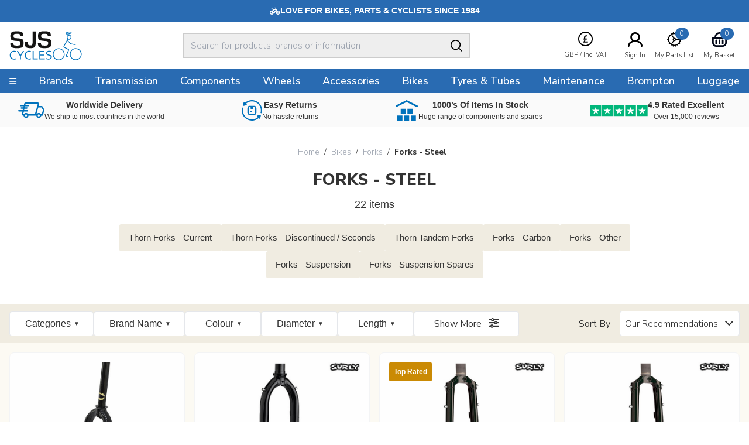

--- FILE ---
content_type: text/html
request_url: https://www.sjscycles.co.uk/forks-steel/?geoc=US
body_size: 6469
content:
<!DOCTYPE html>
<html lang="en-GB">
    <head>
	<title>Forks - Steel | Forks | Bikes | SJS Cycles</title>
	<meta http-equiv="X-UA-Compatible" content="IE=edge">
	<meta http-equiv="content-type" content="text/html; charset=UTF-8" />
	<meta name="keywords" content="bicycles, bicycling, cycle, cycles, racing cycle, cycle frames, touring bikes, tandem, audax, brevet, thorn, trailer bikes, tandem trailers, mail order, frames, frame builders, renolds, Bridgwater, Somerset, racing bikes, lightweight, handbuilt, cycle manufacturers, frame builders, carbon fibre, aluminium cycle frames, wheelers, hubs, bars ends, handlebars, off-road, MTB, Mountainbike, Time Trials, Funny bikes, hand built wheels, time trial bikes" />
	<meta name="description" content="The most comprehensive range of quality cycle components, spares and accessories in the world with global delivery." />
	<meta name="robots" content="noodp,noydir" />
    <meta name="viewport" content="width=device-width,initial-scale=1" />
    <meta name="format-detection" content="telephone=no">
	<link rel="icon" href="https://www.sjscycles.co.uk/favicon.ico" />
        <link rel="icon" type="image/png" href="/images/core/favicon-32x32.png" sizes="32x32" />
        <link rel="icon" type="image/png" href="/images/core/favicon-16x16.png" sizes="16x16" />
        <link rel="canonical" href="https://www.sjscycles.co.uk/forks-steel/" />
        
    <link rel="stylesheet" href="/css/main.css?v=62" />
    
    <link href="https://fonts.googleapis.com/css2?family==Poppins:ital,wght@0,100;0,200;0,300;0,400;0,500;0,600;0,700;0,800;0,900;1,100;1,200;1,300;1,400;1,500;1,600;1,700;1,800;1,900&display=swap" rel="stylesheet">
	<link rel="preconnect dns-prefetch" href="https://cdn.nq-api.net" />
<link rel="preconnect dns-prefetch" href="https://v4.nq-api.net/" />

<script type="text/javascript" src="/javascript/jQuery/jquery-3.7.1.min.js?v=88"></script>
<script type="text/javascript" src="/javascript/eliteAjax.js?v=88"></script>
<script type="text/javascript" src="/javascript/eliteInfinite.js?v=88"></script>
<script type="text/javascript" src="/javascript/eliteCdn.js?v=88"></script>
<script type="text/javascript" src="/javascript/jQuery/eliteJqueryPlugins.js?v=88"></script>
<!--[if (IE 9)]><script src="/javascript/matchMedia/matchMedia.js?v=88"></script><![endif]--><script src="/javascript/eliteMain2016.js?v=88"></script>
<script>var nqDataLayer = {"pageType":"category","pageKey":"264","pageValue":"Forks - Steel","display":true,"pricelist":"retail_gbp", "context":{"variables":[{"key":"src","value":""}],"segments":[]}, "meta":[{"key":"controlquickbuy","value":"41"},{"key":"prefix","value":""}]}; </script><script>(function(){const n=((t=Math.floor(Date.now()/1e3))=>{try{return localStorage.getItem('nq-js')||(localStorage.setItem('nq-js',t),t)}catch{return t}})(),a=(s,x)=>{const c=document.createElement('script');c.type='text/javascript';c.async=!0;c.src=s;if(x)c.onerror=()=>a(f);document.head.appendChild(c)},p=`https://cdn.nq-api.net/api/core.js?id=sjs-ckehpn8d4h&v=2&v=${n}`,f=`https://cdn.nuqlium.co.uk/api/core.js?id=sjs-ckehpn8d4h&dns=true&v=2&v=${n}`;a(p,true)})();</script><script type="text/javascript" src="/javascript/jQuery/history.js?v=88"></script>
<script type="text/javascript" src="/javascript/jQuery/ion.rangeSlider.min.js?v=88"></script>
<script async type="text/javascript" src="/javascript/jQuery/jquery.jscrollpane.min.js?v=88"></script>
<script async type="text/javascript" src="/javascript/knockout-3.1.0.js?v=88"></script>
<script async type="text/javascript" src="/javascript/eliteVariants.2015.1.3.js?v=88"></script>

    <script type="text/javascript">
        var qSVariables = ""; 
		var siteSubDirectory = ""; 
		var siteUseCase = "retail"; 
		var groupUseCase = "DEFAULT"; 
		var currencyUseCase = "GBP"; 
		var cc_module = false; 
		var startTime = new Date().getTime(); 
		
		var prodzoom_control = 'off';
		var globalPageCookieName = 'PageSJSCycles2';
		
        $(document).ready(function(){runJqueryForAggregations();});var level2cat = '757';var level3cat = '67';
        $(document).ready(function() { cdnPull_Function(); }); function cdnPull_Function(){ cdnPull('CurrentCustomerSJSCycles2'); cdnPullPage('PageSJSCycles2','category');}
	</script>
<script type="application/ld+json">
{
	"@context": "https://schema.org",
	"@type": "BreadcrumbList",
	"itemListElement":
	[
	{
	"@type": "ListItem",
	"position": 1,
	"item":
	{
	"@id": "https://www.sjscycles.co.uk/",
	"name": "Home"
	}
}

		,{
		"@type": "ListItem",
		"position": 2,
		"item":
		{
			"@id": "https://www.sjscycles.co.uk/bikes/",
			"name": "Bikes"
		}}
									
		,{
		"@type": "ListItem",
		"position": 3,
		"item":
		{
			"@id": "https://www.sjscycles.co.uk/forks/",
			"name": "Forks"
		}}
									
		,{
		"@type": "ListItem",
		"position": 4,
		"item":
		{
			"@id": "https://www.sjscycles.co.uk/forks-steel/",
			"name": "Forks - Steel"
		}}
									]
}
</script>
<script>dataLayer = [{"site_mode": "retail","eliteURL": "/forks-steel/","domain": "www.sjscycles.co.uk","universal_id": ""}];</script>
<!-- Google Tag Manager -->
<script>(function(w,d,s,l,i){w[l]=w[l]||[];w[l].push({'gtm.start':
new Date().getTime(),event:'gtm.js'});var f=d.getElementsByTagName(s)[0],
j=d.createElement(s),dl=l!='dataLayer'?'&l='+l:'';j.async=true;j.src=
'//www.googletagmanager.com/gtm.js?id='+i+dl;f.parentNode.insertBefore(j,f);
})(window,document,'script','dataLayer','GTM-PLHKJR');</script>
<!-- End Google Tag Manager -->

</head>

<body data-bnr-ref="true" data-nav-ref="true"  class="nqenabled" >

<noscript><iframe src="//www.googletagmanager.com/ns.html?id=GTM-PLHKJR"
height="0" width="0" style="display:none;visibility:hidden"></iframe></noscript>


<div id="sitebody">
	  
    <header>
        
            <div class="nq-top-promo" data-nq-zone="nq-zone-top-promo"></div>
        


        <div id="stickyHeaderMainGap" class="fullwidth"></div>
        
        <div id="header-main" class="relativex fullwidth sticky-when-reached f-color6 bg-color0 bd-bottomonly bd-color5">
            <div class="fixedwidth header-container valign-center">                
                
                    <div id="header-hamburger-xs" aria-label="Menu" class="pointer align-left">
                        <span class="fa fa-navicon fa-large" aria-hidden="true"></span>
                    </div>

                    <div id="header-logo" class="align-centertoleft" >
                        <a href="https://www.sjscycles.co.uk/">
                            <img src="/images/core/sjslogo.svg" />
                    </a>
                    </div>



                    <div id="header-widgets" class="header-widgets" aria-label="VAT Option">
                        <div class="hw-currency">
                            <span class="relative"><span class="droplink align-center"><span class="mb0-25 inline-block"><img src="/images/core/currency_ic.svg" class="inline-block" /></span>    <span>        <span class="iclabel nowrap">GBP&nbsp;/&nbsp;Inc. VAT        </span>    </span>    </span>    <span class="dropdiv f-14"><span class="block f-18 mtb0-25">VAT</span>            <span class="f-color1 nopointer">                Including VAT <span class="fa fa-check-circle f-color6 pl0-25"></span>             </span>        <a class="bg-reversible f-color1 f-color1-persist nodecor" href="javascript:page_action('vat', 'EX')">                Excluding VAT            </a>		<span class="block f-18  mt mb0-25">Currency</span>                <span class="f-color1 nopointer">        <span class="icon-currency icon-GBP mr0-5"></span>GBP       <span class="fa fa-check-circle f-color6 pl1-75"></span>       </span>		        <a rel="nofollow" href="javascript:page_action('changecurrency', 'USD')" class="bg-reversible f-color1 f-color1-persist nodecor opacity1-descendants-hover grayscale0-descendants-hover">        <span class="icon-currency icon-USD mr0-5 opacity0-5 grayscale0-75 transition"></span>USD       </a>		        <a rel="nofollow" href="javascript:page_action('changecurrency', 'EUR')" class="bg-reversible f-color1 f-color1-persist nodecor opacity1-descendants-hover grayscale0-descendants-hover">        <span class="icon-currency icon-EUR mr0-5 opacity0-5 grayscale0-75 transition"></span>EUR       </a>		        <a rel="nofollow" href="javascript:page_action('changecurrency', 'JPY')" class="bg-reversible f-color1 f-color1-persist nodecor opacity1-descendants-hover grayscale0-descendants-hover">        <span class="icon-currency icon-JPY mr0-5 opacity0-5 grayscale0-75 transition"></span>JPY       </a></span></span>
                        </div>

                        <div class="hw-part" id="header-wishlist" aria-label="Wishlist">
                            <a href="https://www.sjscycles.co.uk/wishlist/">
                                <span class="mb0-5 favic">
                                    <img src="/images/core/part_ic.svg" />
                                    <span class="fav-bubble" id="cdnWishlist">0</span>
                                </span>
                                <span class="iclabel nowrap">My Parts List</span>
                            </a>
                        </div>

                        <div class="hw-account">
                             <span class="cdnGuest hidden-important"><a href="https://www.sjscycles.co.uk/guest/"><span class="mb0-5"><img src="/images/core/user_ic.svg" width="25" alt="Logged In As Guest" /></span><span class="iclabel nowrap">Logged In As Guest</span></a></span><span class="cdnSignOut hidden-important"><a href="https://www.sjscycles.co.uk/myaccount/"><span class="mb0-5"><img src="/images/core/user_ic.svg" width="25" alt="My Account" /></span><span class="iclabel nowrap">My Account</span></a></span><span class="cdnSignIn block" ><a href="https://www.sjscycles.co.uk/login/?target=myaccount%5Fpage"><span class="mb0-5"><img src="/images/core/user_ic.svg" width="25" alt="Sign In" /></span><span class="iclabel nowrap">Sign In</span></a></span>
                        </div>

                        <div class="hw-basket" id="header-basket">
                            <a href="https://www.sjscycles.co.uk/basket/" id="header-basket-link">
                                <span class="mb0-5 bsktic">
                                    <img src="/images/core/basket_ic.svg" />
                                    <span class="bskt-bubble" id="cdnBasket"></span>
                                </span>
                                <span class="iclabel nowrap">My Basket</span>
                            </a>
                        </div>
                    </div>


                    
                    
                    <div id="header-search" class="hideonprint">
                        
                        <div class="vr-search-container">
                            <div class="sr-form"><input id="vrsearchinput" type="text" placeholder="Search for products, brands or information" autocomplete="off" /></div>
                            <div class="sr-submit"><span class="fa fa-searchx f-color0 f-20 pt0-25" aria-hidden="true"><img src="/images/core/search_ic.svg"></span></div>
                        </div>
                        
                    </div>
                    <div id="searchdrop" class="fullwidth bg-color5 f-color1 f-13 dropdiv"></div>
                    
            </div>
        </div>
        
        <div id="header-nav" class="hideonnarrow hideonprint"></div>
        
    </header>    

    
    <div class="takeover-search hidden  promoadded" id="takeover-search">
        <span class="absolute takeover-close"><img src="/images/core/closex.svg" width="24" /></span>
        

    <form id="NQsearchINPUTform" role="search" method="post" action="https://www.sjscycles.co.uk/search/" onsubmit="return nqCreateSearchURL('NQsearchINPUTform','nq-searchINPUT');" class="block bd-color4 rounded">
		<input type="hidden" id="searchaction" value="https://www.sjscycles.co.uk/search/">
        <div onclick="$('#NQsearchINPUTform').submit();" class="float-right height2-5 ptb0-25 plr rounded-right pointer bd-none  bg-color5"><span class="fa fa-searchx f-color0 f-20 pt0-25" aria-hidden="true"><img src="/images/core/search_ic.svg" /></span></div>
        <div class="hideoverflow">
        <label class="screenreader" for="searchINPUT">Search For Products, Brands or Information</label>
        <input autocomplete="off" type="text" placeholder="Search For Products, Brands or Information" id="nq-searchINPUT" value="" class="bd-none  bg-color5 fullwidth height2-5 rounded-left f-15 flat plr" name="term" />
        </div>
    </form>

    
    </div>
    

    <script>
        noGaps();
    </script>

    <div id="main">
		
        <div class="nq-benefit-bar" data-nq-zone="nq-zone-benefit-bar"></div><div id="nuqlium-container"></div><div id="nqSearch"></div>
    <a id="backtotop" class="fixed bottom6 right0-5 hidden pointer bg-color4 opacity0-75 rounded ptb0-5 plr0-5 f-13">Back To Top</a>
</div>

<script>
    noGaps();
</script>


<div class="hidden" id="overlay-footer" style="display: none;"></div>
<footer class="hideonprint">




    
            <div>
                <div class="nogaps footernewsletter align-center f-color0 plr">


                    <div class="f-32 f-upper f-xbold">Join Our Newsletter</div>
                    <div class="ptb2 f-18 f-xspace" data-width-sm="1" data-width-md="2/3">Enter your email address and click Subscribe. Ensure our Email Newsletter gets to your inbox by adding <a href="/cdn-cgi/l/email-protection" class="__cf_email__" data-cfemail="b6c1d3d4dbd7c5c2d3c4f6c5dcc5d5cfd5dad3c598d5d9db">[email&#160;protected]</a> to your address book or safe senders list. If you wish to unsubscribe at any time, there is a link in each edition of the Newsletter we send.</div>
                    <div data-width-xs="1" data-width-sm="1/2" data-width-md="1/3">
                    <form action="https://www.sjscycles.co.uk/subscribe/" method="post" id="frmsignup" onsubmit="javascript:if(emailValid(frmsignup.email.value) == false){$('#subscribe_error').removeClass('hidden');return false;};">        
                        <input type="hidden" id="reg_type" name="reg_type" value=""/>
                        <input type="hidden" id="validate" name="validate" value="1" />
                        <label class="screenreader" for="footeremail">Sign up for newsletter</label>
                        <input type="email" name="email" id="footeremail" />          
                        <input type="submit" value="Sign up for newsletter" />
                    </form>
                    </div>
                    <div id="subscribe_error" class="hidden">The email address is not valid, please try again</div>

                    
                </div>    
            </div>
            
            <div>
                <div class="fixedwidth valign-middle-children nogaps align-centertoleft">
                    <div class="nogaps ptb2 plr footerlinkcolumns f-16" data-cols-xs="1" data-cols-sm="4" data-cols-md="4">
                        <div><div class="ptb f-20">
    SJS Cycles
</div>
<a class="block ptb0-25" href="https://www.sjscycles.co.uk/about-sjs-cycles/">About Us</a>
<a class="block ptb0-25" href="https://www.sjscycles.co.uk/contact/">Contact Us</a>
<a class="block ptb0-25" href="https://www.sjscycles.co.uk/batteries-recycling/">Batteries & Recycling</a>
<a class="block ptb0-25" href="https://www.sjscycles.co.uk/customer-services/">Need Help?</a></div><div><div class="ptb f-20">
    Customer Services
</div>
<a class="block ptb0-25" href="https://www.sjscycles.co.uk/delivery-information/">Delivery Information</a>
<a class="block ptb0-25" href="https://www.sjscycles.co.uk/returns-request-form/">Easy Returns On-Line</a>
<a class="block ptb0-25" href="https://www.sjscycles.co.uk/terms-and-conditions/">Terms and Conditions</a>
<a class="block ptb0-25" href="https://www.sjscycles.co.uk/privacy-policy/">Privacy Policy</a>
<a class="block ptb0-25" href="https://www.sjscycles.co.uk/site-map/">Site Map</a>
</div><div><div class="ptb f-20">
    Technical Help
</div>
<a class="block ptb0-25" href="https://www.sjscycles.co.uk/shimano-id-guide/">Shimano Identification Guide</a>
<a class="block ptb0-25" href="https://www.sjscycles.co.uk/dynamo-tech-help/">Dynamo Technical Help</a>
</div><div><div class="ptb f-20">
    Contact
</div>
<div class="mb">
    <div><span class="fa fa-map-marker pr0-25" aria-hidden="true"></span> 91-93 St John Street</div>
    <div class="plr1-25">Bridgwater</div>
    <div class="plr1-25">Somerset TA6 5HX</div>
</div>
<div class="mb">
    <span class="fa fa-phone pr0-25" aria-hidden="true"></span>
    01278 441 500
</div>
<div class="mb">
    <span class="fa fa-envelope pr0-25" aria-hidden="true"></span>
    <a href="/cdn-cgi/l/email-protection#b0c3d1dcd5c3f0c3dac3d3c9d3dcd5c39ed3dfdd"><span class="__cf_email__" data-cfemail="7d0e1c11180e3d0e170e1e041e11180e531e1210">[email&#160;protected]</span></a>
</div>
<div>
    <span class="fa fa-clock-o pr0-25" aria-hidden="true"></span>
    Monday to Friday 08:00 - 16.30
</div>
<div>
    <span class=aria-hidden="true"></span><br>
    VAT No: 406 7053 70
</div></div> 
                    </div>
                </div>
            </div>
            <div class="bg-color6 footerstaticouter f-color0">
                <div class="nogaps">
                    <div data-width-sm="1/3"  data-width-md="1/2"><span class="f-12">© 2026 SJS Cycles. All rights reserved</span></div>
                    <div data-width-sm="2/3"  data-width-md="1/2">
                        <div class="footerpayment-logos">
                            <div><img src="/images/core/footer-paypal.png" alt="paypal" /></div>
<div><img src="/images/core/footer-visa.png" alt="visa" /></div><div><img src="/images/zzdummy/footer-mc.png" alt="mastercard" /></div>

<div><img src="/images/zzdummy/footer-comodo.png" alt="comodo" /></div>
                        </div>
                    </div>
                </div>
                
            </div>
            <div class="f-11 align-centertoright ptb0-25 plr bg-color6 f-color0"><span>eCommerce by <a class="f-color0" target="_blank" href="http://www.paraspar.co.uk">Paraspar</a></span></div>
            
            
    <div id="cookiebar" class="bg-color1-90 hidden"></div>
	<script data-cfasync="false" src="/cdn-cgi/scripts/5c5dd728/cloudflare-static/email-decode.min.js"></script><script type="text/javascript">
	    $(document).ready(function () { processCookieLawNew(readCookie("CookieLaw"), 'We use cookies to give you a better service. Continue browsing if you\'re happy with this, or find out <a class=\"f-color0 decor\" title=\"This opens up in a new window\"  href=\"javascript:showPopupA(\'cs_cookies\');\">more about cookies</a>.', 'Close'); });
	</script>
    <div id="mainCookieBanner"></div>
	




</footer>



</div><!--/SITEBODY-->



    <div id="overlay-sitebody" class="slidingmenu-close"></div>
    

    <nav class="hideonprint" id="inav" data-nav="false"  data-ref="true">
        <div id="nav-toplinks" class="showonnarrow elite-flexbox align-center bg-brand f-color0-links nodecor-links mb0-75"></div>
        <div id="nav-wrapper" class="nogaps columns">
            <div id="nav-level0">
                <div class="fixedwidth">
                     
                    <a data-code="0" class="hideonnarrowinlineblock pointer"><span class="fa fa-navicon f-14" aria-hidden="true"></span></a>
                    <a data-code="brands" href="https://www.sjscycles.co.uk/brands/">Brands</a><a data-code="758" href="https://www.sjscycles.co.uk/transmission/">Transmission</a><a data-code="759" href="https://www.sjscycles.co.uk/components/">Components</a><a data-code="760" href="https://www.sjscycles.co.uk/wheels/">Wheels</a><a data-code="763" href="https://www.sjscycles.co.uk/accessories/">Accessories</a><a data-code="757" href="https://www.sjscycles.co.uk/bikes/">Bikes</a><a data-code="767" href="https://www.sjscycles.co.uk/tyres-tubes/">Tyres & Tubes</a><a data-code="764" href="https://www.sjscycles.co.uk/maintenance/">Maintenance</a><a data-code="762" href="https://www.sjscycles.co.uk/brompton-bikes/">Brompton</a><a data-code="765" href="https://www.sjscycles.co.uk/luggage/">Luggage</a>
                    <div id="nav-mobilelinks" class="showonnarrow"></div>
                </div>
            </div>
            <div id="nav-level1"></div>
            <div id="nav-level2"></div>
        </div>
    </nav>
    <div id="ajax-holders" class="absolute top0 fullwidth">
    <div id="overlay"></div>

    <div id="ajaxMenu" class="hidden"></div>
    <div id="ajaxEditorial" class="popup pop-wide"></div>
    
    <div id="ajaxOcomponent" class="popup ocomponent"></div>
    
    <div style="display:none;" id="ajaxProductListing" class="ajx-prodlisting"></div>
    <div style="display:none;" id="ajaxBlogListing"></div>
    
    <div id="ajaxPRODUCTcontainer" class="popup pop-wide bg-none" style="display:none"></div>
    
    <div class="error popup" style="display:none;" id="optdiallog">
    	 <div class="popup-close error">X</div>
         <div id="optdiallog-content" class="bg-color5 rounded"></div>
    </div>
    <div class="popup" style="display:none;" id="ajaxLOGIN"></div>
    
    <div style="display:none;" id="ajaxBASKET"></div>
    <div class="popup" id="ajaxReview"></div>
    <div class="popup" id="ajaxServiceReview"></div>
    <div style="display:none;" id="productDataOnPageOverlayMessage"></div>
    <div style="display:none;" id="ajaxADDRESS"></div>	
	<div id="dropdown-basket" data-ajaxdropdown="basket" class="dropdiv"></div>
    <div id="dropdown-favourite" data-ajaxdropdown="basket"></div>

    <div id="ajaxQuickview" class="popup">
        <div><div class="popup-close">Close X</div></div>
    </div>
	
    <div id="videopopup" class="popup pop-wide pad">
        <div class="popup-close">Close X</div>
        <div id="videoholder"></div>
    </div>

    <div class="popup" id="addtobasket">
        <div><div class="popup-close">Close X</div></div>
    </div>
    <div id="ajaxEmwa" class="popup"></div>
    <div id="ajaxEmailPhoto" class="popup"></div>

    
        <div class="popup pad" id="filterpopup">
            <div class="popup-close">Close X</div>
            <a class="btn-secondary fullwidth" onclick="popupClose();">View products</a>
            <div id="filters-copy"></div>
        </div>
    
</div>


<script>
    noGaps();

</script>



<script>(function(){function c(){var b=a.contentDocument||a.contentWindow.document;if(b){var d=b.createElement('script');d.innerHTML="window.__CF$cv$params={r:'9c1c69372da00abb',t:'MTc2OTA1NzIyMg=='};var a=document.createElement('script');a.src='/cdn-cgi/challenge-platform/scripts/jsd/main.js';document.getElementsByTagName('head')[0].appendChild(a);";b.getElementsByTagName('head')[0].appendChild(d)}}if(document.body){var a=document.createElement('iframe');a.height=1;a.width=1;a.style.position='absolute';a.style.top=0;a.style.left=0;a.style.border='none';a.style.visibility='hidden';document.body.appendChild(a);if('loading'!==document.readyState)c();else if(window.addEventListener)document.addEventListener('DOMContentLoaded',c);else{var e=document.onreadystatechange||function(){};document.onreadystatechange=function(b){e(b);'loading'!==document.readyState&&(document.onreadystatechange=e,c())}}}})();</script></body>
</html>
<!--End of Page-->

--- FILE ---
content_type: image/svg+xml
request_url: https://www.sjscycles.co.uk/images/icons/mypat_list_added.svg
body_size: 1094
content:
<svg width="30" height="30" viewBox="0 0 30 30" fill="none" xmlns="http://www.w3.org/2000/svg">
<path d="M15 27.7595C15.3464 27.7595 15.6661 27.7195 16.0258 27.6929L16.7984 29.1583C16.945 29.4513 17.238 29.6111 17.5977 29.5579C17.9308 29.4913 18.1706 29.2515 18.2105 28.8918L18.4503 27.2799C19.1031 27.1067 19.7558 26.8536 20.3952 26.5739L21.5942 27.6529C21.8473 27.8927 22.167 27.946 22.5 27.7595C22.7931 27.5996 22.913 27.2799 22.8464 26.9335L22.5134 25.335C23.0595 24.9486 23.6057 24.509 24.0986 24.0161L25.5906 24.6423C25.9237 24.7754 26.2301 24.7089 26.4833 24.4025C26.7097 24.1627 26.7362 23.8163 26.5499 23.5232L25.6839 22.1378C26.0836 21.5783 26.4033 20.9788 26.7097 20.3394L28.3349 20.4194C28.6812 20.4327 28.9742 20.2462 29.0942 19.9131C29.2006 19.5801 29.0942 19.2604 28.8143 19.0472L27.549 18.0348C27.7222 17.3953 27.8553 16.7026 27.9085 15.9833L29.4538 15.5037C29.7869 15.3838 30 15.1307 30 14.771C30 14.4247 29.7869 14.1716 29.4538 14.0517L27.9085 13.5587C27.8553 12.8394 27.7222 12.1733 27.549 11.5206L28.8143 10.4949C29.0942 10.295 29.2006 9.98859 29.0942 9.65558C28.9742 9.3225 28.6812 9.13601 28.3349 9.14932L26.7097 9.21599C26.4033 8.5765 26.0836 7.97708 25.6839 7.41756L26.5499 6.03213C26.7362 5.75237 26.7097 5.40599 26.4833 5.16619C26.2301 4.85983 25.9237 4.77986 25.5906 4.92645L24.0986 5.52592C23.6057 5.05962 23.0595 4.60668 22.5134 4.2204L22.8464 2.63512C22.913 2.27545 22.7931 1.95573 22.5 1.79584C22.167 1.62266 21.8473 1.64932 21.5942 1.91577L20.3952 2.96819C19.7558 2.68844 19.1031 2.46193 18.4503 2.27545L18.2105 0.663567C18.1706 0.317193 17.9308 0.0640918 17.5977 0.0107773C17.238 -0.0424803 16.945 0.104049 16.7984 0.397108L16.0258 1.86252C15.6661 1.83586 15.3464 1.8092 15 1.8092C14.6403 1.8092 14.3206 1.83586 13.9476 1.86252L13.1883 0.397108C13.0417 0.104049 12.7487 -0.0424803 12.3757 0.0107773C12.0426 0.0640918 11.8162 0.317193 11.7629 0.663567L11.5364 2.26215C10.8703 2.46193 10.2176 2.68844 9.59148 2.96819L8.39259 1.91577C8.12613 1.64932 7.80642 1.62266 7.4867 1.79584C7.19364 1.95573 7.07371 2.27545 7.14033 2.63512L7.47334 4.2204C6.91388 4.60668 6.36772 5.05962 5.87476 5.52592L4.39611 4.92645C4.06304 4.77986 3.74332 4.85983 3.49022 5.16619C3.27713 5.40599 3.25048 5.75237 3.42366 6.01877L4.30284 7.41756C3.90321 7.97708 3.58349 8.5765 3.27713 9.21599L1.63854 9.14932C1.29222 9.13601 0.999106 9.3225 0.892534 9.65558C0.785962 9.98859 0.879234 10.295 1.15899 10.4949L2.43786 11.5206C2.26467 12.1733 2.11814 12.8394 2.07818 13.5587L0.53286 14.0517C0.186487 14.1582 0 14.4113 0 14.771C0 15.1307 0.186487 15.3838 0.53286 15.5037L2.07818 15.9966C2.11814 16.7026 2.26467 17.3953 2.43786 18.0348L1.15899 19.0472C0.879234 19.2604 0.785962 19.5801 0.892534 19.9131C0.999106 20.2462 1.29222 20.4327 1.63854 20.4194L3.27713 20.3394C3.58349 20.9788 3.90321 21.5783 4.28954 22.1378L3.43696 23.5232C3.23712 23.8163 3.26378 24.1627 3.49022 24.4025C3.74332 24.7089 4.06304 24.7754 4.39611 24.6423L5.87476 24.0161C6.36772 24.509 6.91388 24.9486 7.47334 25.335L7.14033 26.9335C7.07371 27.2799 7.19364 27.5996 7.4867 27.7595C7.81972 27.946 8.13943 27.8927 8.39259 27.6529L9.57818 26.5739C10.2176 26.8536 10.8703 27.1067 11.5364 27.2799L11.7629 28.8918C11.8162 29.2515 12.0426 29.4913 12.3757 29.5579C12.7487 29.6111 13.0417 29.4513 13.1883 29.1583L13.9476 27.6929C14.3073 27.7195 14.6403 27.7595 15 27.7595ZM18.3437 13.9318C17.7176 12.2533 16.4921 11.3341 14.96 11.3341C14.7336 11.3341 14.4672 11.3607 14.0409 11.4539L10.2176 4.92645C11.643 4.2204 13.2682 3.83407 15 3.83407C20.8082 3.83407 25.3641 8.24348 25.7772 13.9318H18.3437ZM4.18297 14.7843C4.18297 11.081 5.92808 7.81719 8.68565 5.84564L12.5355 12.4131C11.8162 13.1591 11.4832 13.9717 11.4832 14.8376C11.4832 15.6769 11.8029 16.4495 12.5355 17.2222L8.59238 23.6698C5.90142 21.6849 4.18297 18.4611 4.18297 14.7843ZM13.3615 14.8243C13.3615 13.9185 14.1341 13.2124 14.9867 13.2124C15.8926 13.2124 16.6386 13.9185 16.6386 14.8243C16.6386 15.7168 15.8926 16.4495 14.9867 16.4495C14.1341 16.4495 13.3615 15.7168 13.3615 14.8243ZM15 25.7346C13.2283 25.7346 11.5764 25.3217 10.1243 24.6023L14.0409 18.1946C14.4538 18.3012 14.7336 18.3279 14.96 18.3279C16.5054 18.3279 17.7309 17.382 18.3437 15.6636H25.7772C25.3508 21.3252 20.7949 25.7346 15 25.7346Z" fill="#007CCC"/>
</svg>


--- FILE ---
content_type: image/svg+xml
request_url: https://www.sjscycles.co.uk/images/icons/mypat_list.svg
body_size: 1174
content:
<svg width="30" height="30" viewBox="0 0 30 30" fill="none" xmlns="http://www.w3.org/2000/svg">
<path d="M15 27.7595C15.3464 27.7595 15.6661 27.7195 16.0258 27.6929L16.7984 29.1583C16.945 29.4513 17.238 29.6111 17.5977 29.5579C17.9308 29.4913 18.1706 29.2515 18.2105 28.8918L18.4503 27.2799C19.1031 27.1067 19.7558 26.8536 20.3952 26.5739L21.5942 27.6529C21.8473 27.8927 22.167 27.946 22.5 27.7595C22.7931 27.5996 22.913 27.2799 22.8464 26.9335L22.5134 25.335C23.0595 24.9486 23.6057 24.509 24.0986 24.0161L25.5906 24.6423C25.9237 24.7754 26.2301 24.7089 26.4833 24.4025C26.7097 24.1627 26.7362 23.8163 26.5499 23.5232L25.6839 22.1378C26.0836 21.5783 26.4033 20.9788 26.7097 20.3394L28.3349 20.4194C28.6812 20.4327 28.9742 20.2462 29.0942 19.9131C29.2006 19.5801 29.0942 19.2604 28.8143 19.0472L27.549 18.0348C27.7222 17.3953 27.8553 16.7026 27.9085 15.9833L29.4538 15.5037C29.7869 15.3838 30 15.1307 30 14.771C30 14.4247 29.7869 14.1716 29.4538 14.0517L27.9085 13.5587C27.8553 12.8394 27.7222 12.1733 27.549 11.5206L28.8143 10.4949C29.0942 10.295 29.2006 9.98859 29.0942 9.65558C28.9742 9.3225 28.6812 9.13601 28.3349 9.14932L26.7097 9.21599C26.4033 8.5765 26.0836 7.97708 25.6839 7.41756L26.5499 6.03213C26.7362 5.75237 26.7097 5.40599 26.4833 5.16619C26.2301 4.85983 25.9237 4.77986 25.5906 4.92645L24.0986 5.52592C23.6057 5.05962 23.0595 4.60668 22.5134 4.2204L22.8464 2.63512C22.913 2.27545 22.7931 1.95573 22.5 1.79584C22.167 1.62266 21.8473 1.64932 21.5942 1.91577L20.3952 2.96819C19.7558 2.68844 19.1031 2.46193 18.4503 2.27545L18.2105 0.663567C18.1706 0.317193 17.9308 0.0640918 17.5977 0.0107773C17.238 -0.0424803 16.945 0.104049 16.7984 0.397108L16.0258 1.86252C15.6661 1.83586 15.3464 1.8092 15 1.8092C14.6403 1.8092 14.3206 1.83586 13.9476 1.86252L13.1883 0.397108C13.0417 0.104049 12.7487 -0.0424803 12.3757 0.0107773C12.0426 0.0640918 11.8162 0.317193 11.7629 0.663567L11.5364 2.26215C10.8703 2.46193 10.2176 2.68844 9.59148 2.96819L8.39259 1.91577C8.12613 1.64932 7.80642 1.62266 7.4867 1.79584C7.19364 1.95573 7.07371 2.27545 7.14033 2.63512L7.47334 4.2204C6.91388 4.60668 6.36772 5.05962 5.87476 5.52592L4.39611 4.92645C4.06304 4.77986 3.74332 4.85983 3.49022 5.16619C3.27713 5.40599 3.25048 5.75237 3.42366 6.01877L4.30284 7.41756C3.90321 7.97708 3.58349 8.5765 3.27713 9.21599L1.63854 9.14932C1.29222 9.13601 0.999106 9.3225 0.892534 9.65558C0.785962 9.98859 0.879234 10.295 1.15899 10.4949L2.43786 11.5206C2.26467 12.1733 2.11814 12.8394 2.07818 13.5587L0.53286 14.0517C0.186487 14.1582 0 14.4113 0 14.771C0 15.1307 0.186487 15.3838 0.53286 15.5037L2.07818 15.9966C2.11814 16.7026 2.26467 17.3953 2.43786 18.0348L1.15899 19.0472C0.879234 19.2604 0.785962 19.5801 0.892534 19.9131C0.999106 20.2462 1.29222 20.4327 1.63854 20.4194L3.27713 20.3394C3.58349 20.9788 3.90321 21.5783 4.28954 22.1378L3.43696 23.5232C3.23712 23.8163 3.26378 24.1627 3.49022 24.4025C3.74332 24.7089 4.06304 24.7754 4.39611 24.6423L5.87476 24.0161C6.36772 24.509 6.91388 24.9486 7.47334 25.335L7.14033 26.9335C7.07371 27.2799 7.19364 27.5996 7.4867 27.7595C7.81972 27.946 8.13943 27.8927 8.39259 27.6529L9.57818 26.5739C10.2176 26.8536 10.8703 27.1067 11.5364 27.2799L11.7629 28.8918C11.8162 29.2515 12.0426 29.4913 12.3757 29.5579C12.7487 29.6111 13.0417 29.4513 13.1883 29.1583L13.9476 27.6929C14.3073 27.7195 14.6403 27.7595 15 27.7595ZM18.3437 13.9318C17.7176 12.2533 16.4921 11.3341 14.96 11.3341C14.7336 11.3341 14.4672 11.3607 14.0409 11.4539L10.2176 4.92645C11.643 4.2204 13.2682 3.83407 15 3.83407C20.8082 3.83407 25.3641 8.24348 25.7772 13.9318H18.3437ZM4.18297 14.7843C4.18297 11.081 5.92808 7.81719 8.68565 5.84564L12.5355 12.4131C11.8162 13.1591 11.4832 13.9717 11.4832 14.8376C11.4832 15.6769 11.8029 16.4495 12.5355 17.2222L8.59238 23.6698C5.90142 21.6849 4.18297 18.4611 4.18297 14.7843ZM13.3615 14.8243C13.3615 13.9185 14.1341 13.2124 14.9867 13.2124C15.8926 13.2124 16.6386 13.9185 16.6386 14.8243C16.6386 15.7168 15.8926 16.4495 14.9867 16.4495C14.1341 16.4495 13.3615 15.7168 13.3615 14.8243ZM15 25.7346C13.2283 25.7346 11.5764 25.3217 10.1243 24.6023L14.0409 18.1946C14.4538 18.3012 14.7336 18.3279 14.96 18.3279C16.5054 18.3279 17.7309 17.382 18.3437 15.6636H25.7772C25.3508 21.3252 20.7949 25.7346 15 25.7346Z" fill="black"/>
</svg>


--- FILE ---
content_type: application/javascript; charset=utf-8
request_url: https://cdn.nq-api.net/api/core.js?id=sjs-ckehpn8d4h&v=2&v=1769057223
body_size: 72698
content:
!function(n,t){"object"==typeof exports&&"undefined"!=typeof module?module.exports=t():"function"==typeof define&&define.amd?define(t):n.Glide=t()}(this,function(){"use strict";function i(n){console.error("[Glide warn]: "+n)}function t(n){return parseInt(n)}function a(n){return"string"==typeof n}function f(n){var t=void 0===n?"undefined":rt(n);return"function"===t||"object"===t&&!!n}function s(n){return"function"==typeof n}function p(n){return void 0===n}function v(n){return n.constructor===Array}function n(n,t,i){Object.defineProperty(n,t,i)}function w(){return(new Date).getTime()}function h(n,t,i){var r=void 0,u=void 0,f=void 0,o=void 0,e=0,h,s;return i||(i={}),h=function(){e=!1===i.leading?0:w();r=null;o=n.apply(u,f);r||(u=f=null)},s=function(){var c=w(),s;return e||!1!==i.leading||(e=c),s=t-(c-e),u=this,f=arguments,s<=0||s>t?(r&&(clearTimeout(r),r=null),e=c,o=n.apply(u,f),r||(u=f=null)):r||!1===i.trailing||(r=setTimeout(h,s)),o},s.cancel=function(){clearTimeout(r);e=0;r=u=f=null},s}function b(n){for(var t=n.parentNode.firstChild,i=[];t;t=t.nextSibling)1===t.nodeType&&t!==n&&i.push(t);return i}function k(n){return!!n&&n instanceof window.HTMLElement}function lt(n,t){return{modify:function(n){return t.Direction.is("rtl")?-n:n}}}function at(n,t){return{modify:function(i){return i+t.Gaps.value*n.index}}}function vt(n,t){return{modify:function(n){return n+t.Clones.grow/2}}}function yt(n,t){return{modify:function(i){if(n.settings.focusAt>=0){var r=t.Peek.value;return f(r)?i-r.before:i-r}return i}}}function pt(n,t){return{modify:function(i){var f=t.Gaps.value,e=t.Sizes.width,r=n.settings.focusAt,u=t.Sizes.slideWidth;return"center"===r?i-(e/2-u/2):i-u*r-f*r}}}function it(n){if(f(n)){var t;return Object.keys(t=n).sort().reduce(function(n,i){return n[i]=t[i],n[i],n},{})}return i("Breakpoints option must be an object"),{}}var y={type:"slider",startAt:0,perView:1,focusAt:0,gap:10,autoplay:!1,hoverpause:!0,keyboard:!0,bound:!1,swipeThreshold:80,dragThreshold:120,perTouch:!1,touchRatio:.5,touchAngle:45,animationDuration:400,rewind:!0,rewindDuration:800,animationTimingFunc:"cubic-bezier(0.165, 0.840, 0.440, 1.000)",throttle:10,direction:"ltr",peek:0,breakpoints:{},classes:{direction:{ltr:"glide--ltr",rtl:"glide--rtl"},slider:"glide--slider",carousel:"glide--carousel",swipeable:"glide--swipeable",dragging:"glide--dragging",cloneSlide:"glide__slide--clone",activeNav:"glide__bullet--active",activeSlide:"glide__slide--active",disabledArrow:"glide__arrow--disabled"}},rt="function"==typeof Symbol&&"symbol"==typeof Symbol.iterator?function(n){return typeof n}:function(n){return n&&"function"==typeof Symbol&&n.constructor===Symbol&&n!==Symbol.prototype?"symbol":typeof n},e=function(n,t){if(!(n instanceof t))throw TypeError("Cannot call a class as a function");},o=function(){function n(n,t){for(var i,r=0;r<t.length;r++)i=t[r],i.enumerable=i.enumerable||!1,i.configurable=!0,"value"in i&&(i.writable=!0),Object.defineProperty(n,i.key,i)}return function(t,i,r){return i&&n(t.prototype,i),r&&n(t,r),t}}(),r=Object.assign||function(n){for(var i,r,t=1;t<arguments.length;t++){i=arguments[t];for(r in i)Object.prototype.hasOwnProperty.call(i,r)&&(n[r]=i[r])}return n},ut=function y(n,t,i){var r,u,f;return(null===n&&(n=Function.prototype),r=Object.getOwnPropertyDescriptor(n,t),void 0===r)?(u=Object.getPrototypeOf(n),null===u)?void 0:y(u,t,i):"value"in r?r.value:(f=r.get,void 0!==f?f.call(i):void 0)},ft=function(n,t){if("function"!=typeof t&&null!==t)throw TypeError("Super expression must either be null or a function, not "+typeof t);n.prototype=Object.create(t&&t.prototype,{constructor:{value:n,enumerable:!1,writable:!0,configurable:!0}});t&&(Object.setPrototypeOf?Object.setPrototypeOf(n,t):n.__proto__=t)},et=function(n,t){if(!n)throw ReferenceError("this hasn't been initialised - super() hasn't been called");return t&&("object"==typeof t||"function"==typeof t)?t:n},ot=function(){function n(){var t=arguments.length>0&&void 0!==arguments[0]?arguments[0]:{};e(this,n);this.events=t;this.hop=t.hasOwnProperty}return o(n,[{key:"on",value:function(n,t){var i,r;if(v(n))for(i=0;i<n.length;i++)this.on(n[i],t);return this.hop.call(this.events,n)||(this.events[n]=[]),r=this.events[n].push(t)-1,{remove:function(){delete this.events[n][r]}}}},{key:"emit",value:function(n,t){if(v(n))for(var i=0;i<n.length;i++)this.emit(n[i],t);this.hop.call(this.events,n)&&this.events[n].forEach(function(n){n(t||{})})}}]),n}(),st=function(){function n(t){var u,i,f,o=arguments.length>1&&void 0!==arguments[1]?arguments[1]:{};e(this,n);this._c={};this._t=[];this._e=new ot;this.disabled=!1;this.selector=t;this.settings=(u=y,f=r({},u,i=o),i.hasOwnProperty("classes")&&(f.classes=r({},u.classes,i.classes),i.classes.hasOwnProperty("direction")&&(f.classes.direction=r({},u.classes.direction,i.classes.direction))),f);this.index=this.settings.startAt}return o(n,[{key:"mount",value:function(){var n=arguments.length>0&&void 0!==arguments[0]?arguments[0]:{};return this._e.emit("mount.before"),f(n)?this._c=function(n,t,r){var u={},f,e;for(f in t)s(t[f])?u[f]=t[f](n,u,r):i("Extension must be a function");for(e in u)s(u[e].mount)&&u[e].mount();return u}(this,n,this._e):i("You need to provide a object on `mount()`"),this._e.emit("mount.after"),this}},{key:"mutate",value:function(){var n=arguments.length>0&&void 0!==arguments[0]?arguments[0]:[];return v(n)?this._t=n:i("You need to provide a array on `mutate()`"),this}},{key:"update",value:function(){var n=arguments.length>0&&void 0!==arguments[0]?arguments[0]:{};return this.settings=r({},this.settings,n),n.hasOwnProperty("startAt")&&(this.index=n.startAt),this._e.emit("update"),this}},{key:"go",value:function(n){return this._c.Run.make(n),this}},{key:"move",value:function(n){return this._c.Transition.disable(),this._c.Move.make(n),this}},{key:"destroy",value:function(){return this._e.emit("destroy"),this}},{key:"play",value:function(){var n=arguments.length>0&&void 0!==arguments[0]&&arguments[0];return n&&(this.settings.autoplay=n),this._e.emit("play"),this}},{key:"pause",value:function(){return this._e.emit("pause"),this}},{key:"disable",value:function(){return this.disabled=!0,this}},{key:"enable",value:function(){return this.disabled=!1,this}},{key:"on",value:function(n,t){return this._e.on(n,t),this}},{key:"isType",value:function(n){return this.settings.type===n}},{key:"settings",get:function(){return this._o},set:function(n){f(n)?this._o=n:i("Options must be an `object` instance.")}},{key:"index",get:function(){return this._i},set:function(n){this._i=t(n)}},{key:"type",get:function(){return this.settings.type}},{key:"disabled",get:function(){return this._d},set:function(n){this._d=!!n}}]),n}(),c={ltr:["marginLeft","marginRight"],rtl:["marginRight","marginLeft"]},d='[data-glide-el="track"]',u=function(){function n(){var t=arguments.length>0&&void 0!==arguments[0]?arguments[0]:{};e(this,n);this.listeners=t}return o(n,[{key:"on",value:function(n,t,i){var u=arguments.length>3&&void 0!==arguments[3]&&arguments[3],r;for(a(n)&&(n=[n]),r=0;r<n.length;r++)this.listeners[n[r]]=i,t.addEventListener(n[r],this.listeners[n[r]],u)}},{key:"off",value:function(n,t){a(n)&&(n=[n]);for(var i=0;i<n.length;i++)t.removeEventListener(n[i],this.listeners[n[i]],!1)}},{key:"destroy",value:function(){delete this.listeners}}]),n}(),ht=["ltr","rtl"],ct={">":"<","<":">","=":"="},l=["touchstart","mousedown"],g=["touchmove","mousemove"],nt=["touchend","touchcancel","mouseup","mouseleave"],tt=["mousedown","mousemove","mouseup","mouseleave"],wt={Html:function(t){var r={mount:function(){this.root=t.selector;this.track=this.root.querySelector(d);this.slides=Array.prototype.slice.call(this.wrapper.children).filter(function(n){return!n.classList.contains(t.settings.classes.cloneSlide)})}};return n(r,"root",{get:function(){return r._r},set:function(n){a(n)&&(n=document.querySelector(n));k(n)?r._r=n:i("Root element must be a existing Html node")}}),n(r,"track",{get:function(){return r._t},set:function(n){k(n)?r._t=n:i("Could not find track element. Please use "+d+" attribute.")}}),n(r,"wrapper",{get:function(){return r.track.children[0]}}),r},Translate:function(n,t,r){var u={set:function(r){var u,e,f,o=(u=n,e=t,f=[at,vt,yt,pt].concat(u._t,[lt]),{mutate:function(n){for(var r,t=0;t<f.length;t++)r=f[t],s(r)&&s(r().modify)?n=r(u,e,void 0).modify(n):i("Transformer should be a function that returns an object with `modify()` method");return n}}).mutate(r);t.Html.wrapper.style.transform="translate3d("+-1*o+"px, 0px, 0px)"},remove:function(){t.Html.wrapper.style.transform=""}};return r.on("move",function(i){var o=t.Gaps.value,f=t.Sizes.length,e=t.Sizes.slideWidth;return n.isType("carousel")&&t.Run.isOffset("<")?(t.Transition.after(function(){r.emit("translate.jump");u.set(e*(f-1))}),u.set(-e-o*f)):n.isType("carousel")&&t.Run.isOffset(">")?(t.Transition.after(function(){r.emit("translate.jump");u.set(0)}),u.set(e*f+o*f)):u.set(i.movement)}),r.on("destroy",function(){u.remove()}),u},Transition:function(t,i,r){var f=!1,u={compose:function(n){var i=t.settings;return f?n+" 0ms "+i.animationTimingFunc:n+" "+this.duration+"ms "+i.animationTimingFunc},set:function(){var n=arguments.length>0&&void 0!==arguments[0]?arguments[0]:"transform";i.Html.wrapper.style.transition=this.compose(n)},remove:function(){i.Html.wrapper.style.transition=""},after:function(n){setTimeout(function(){n()},this.duration)},enable:function(){f=!1;this.set()},disable:function(){f=!0;this.set()}};return n(u,"duration",{get:function(){var n=t.settings;return t.isType("slider")&&i.Run.offset?n.rewindDuration:n.animationDuration}}),r.on("move",function(){u.set()}),r.on(["build.before","resize","translate.jump"],function(){u.disable()}),r.on("run",function(){u.enable()}),r.on("destroy",function(){u.remove()}),u},Direction:function(t,r,u){var f={mount:function(){this.value=t.settings.direction},resolve:function(n){var t=n.slice(0,1);return this.is("rtl")?n.split(t).join(ct[t]):n},is:function(n){return this.value===n},addClass:function(){r.Html.root.classList.add(t.settings.classes.direction[this.value])},removeClass:function(){r.Html.root.classList.remove(t.settings.classes.direction[this.value])}};return n(f,"value",{get:function(){return f._v},set:function(n){ht.indexOf(n)>-1?f._v=n:i("Direction value must be `ltr` or `rtl`")}}),u.on(["destroy","update"],function(){f.removeClass()}),u.on("update",function(){f.mount()}),u.on(["build.before","update"],function(){f.addClass()}),f},Peek:function(i,r,u){var e={mount:function(){this.value=i.settings.peek}};return n(e,"value",{get:function(){return e._v},set:function(n){f(n)?(n.before=t(n.before),n.after=t(n.after)):n=t(n);e._v=n}}),n(e,"reductor",{get:function(){var n=e.value,t=i.settings.perView;return f(n)?n.before/t+n.after/t:2*n/t}}),u.on(["resize","update"],function(){e.mount()}),e},Sizes:function(t,i,r){var u={setupSlides:function(){for(var t=i.Html.slides,n=0;n<t.length;n++)t[n].style.width=this.slideWidth+"px"},setupWrapper:function(){i.Html.wrapper.style.width=this.wrapperSize+"px"},remove:function(){for(var t=i.Html.slides,n=0;n<t.length;n++)t[n].style.width="";i.Html.wrapper.style.width=""}};return n(u,"length",{get:function(){return i.Html.slides.length}}),n(u,"width",{get:function(){return i.Html.root.offsetWidth}}),n(u,"wrapperSize",{get:function(){return u.slideWidth*u.length+i.Gaps.grow+i.Clones.grow}}),n(u,"slideWidth",{get:function(){return u.width/t.settings.perView-i.Peek.reductor-i.Gaps.reductor}}),r.on(["build.before","resize","update"],function(){u.setupSlides();u.setupWrapper()}),r.on("destroy",function(){u.remove()}),u},Gaps:function(i,r,u){var f={mount:function(){this.value=i.settings.gap},apply:function(n){for(var i,u,t=0,f=n.length;t<f;t++)i=n[t].style,u=r.Direction.value,i[c[u][0]]=0!==t?this.value/2+"px":"",i[c[u][1]]=t!==n.length-1?this.value/2+"px":""},remove:function(n){for(var i,t=0,r=n.length;t<r;t++)i=n[t].style,i.marginLeft="",i.marginRight=""}};return n(f,"value",{get:function(){return f._v},set:function(n){f._v=t(n)}}),n(f,"grow",{get:function(){return f.value*(r.Sizes.length-1)}}),n(f,"reductor",{get:function(){var n=i.settings.perView;return f.value*(n-1)/n}}),u.on("update",function(){f.mount()}),u.on(["build.after","update"],h(function(){f.apply(r.Html.wrapper.children)},30)),u.on("destroy",function(){f.remove(r.Html.wrapper.children)}),f},Move:function(i,r,u){var f={mount:function(){this._o=0},make:function(){var n=this,t=arguments.length>0&&void 0!==arguments[0]?arguments[0]:0;this.offset=t;u.emit("move",{movement:this.value});r.Transition.after(function(){u.emit("move.after",{movement:n.value})})}};return n(f,"offset",{get:function(){return f._o},set:function(n){f._o=p(n)?0:t(n)}}),n(f,"translate",{get:function(){return r.Sizes.slideWidth*i.index}}),n(f,"value",{get:function(){var n=this.offset,t=this.translate;return r.Direction.is("rtl")?t+n:t-n}}),u.on(["build.before","run"],function(){f.make()}),f},Clones:function(t,i,r){var u={mount:function(){this.items=[];t.isType("carousel")&&(this.items=this.collect())},collect:function(){for(var n,o,r,s,u=arguments.length>0&&void 0!==arguments[0]?arguments[0]:[],f=i.Html.slides,h=t.settings,e=Math.max(h.perView,2),c=h.classes,l=f.slice(0,e),a=f.slice(-e),v=0;v<Math.max(1,Math.floor(e/f.length));v++){for(n=0;n<l.length;n++)o=l[n].cloneNode(!0),o.classList.add(c.cloneSlide),u.push(o);for(r=0;r<a.length;r++)s=a[r].cloneNode(!0),s.classList.add(c.cloneSlide),u.unshift(s)}return u},append:function(){for(var t,r,n=this.items,f=i.Html,e=f.wrapper,c=f.slides,o=Math.floor(n.length/2),s=n.slice(0,o).reverse(),h=n.slice(o,n.length),u=0;u<h.length;u++)e.appendChild(h[u]);for(t=0;t<s.length;t++)e.insertBefore(s[t],c[0]);for(r=0;r<n.length;r++)n[r].style.width=i.Sizes.slideWidth+"px"},remove:function(){for(var t=this.items,n=0;n<t.length;n++)i.Html.wrapper.removeChild(t[n])}};return n(u,"grow",{get:function(){return(i.Sizes.slideWidth+i.Gaps.value)*u.items.length}}),r.on("update",function(){u.remove();u.mount();u.append()}),r.on("build.before",function(){t.isType("carousel")&&u.append()}),r.on("destroy",function(){u.remove()}),u},Resize:function(n,t,i){var r=new u,f={mount:function(){this.bind()},bind:function(){r.on("resize",window,h(function(){i.emit("resize")},n.settings.throttle))},unbind:function(){r.off("resize",window)}};return i.on("destroy",function(){f.unbind();r.destroy()}),f},Build:function(n,t,i){var r={mount:function(){i.emit("build.before");this.typeClass();this.activeClass();i.emit("build.after")},typeClass:function(){t.Html.root.classList.add(n.settings.classes[n.settings.type])},activeClass:function(){var i=n.settings.classes,r=t.Html.slides[n.index];r.classList.add(i.activeSlide);b(r).forEach(function(n){n.classList.remove(i.activeSlide)})},removeClasses:function(){var i=n.settings.classes;t.Html.root.classList.remove(i[n.settings.type]);t.Html.slides.forEach(function(n){n.classList.remove(i.activeSlide)})}};return i.on(["destroy","update"],function(){r.removeClasses()}),i.on(["resize","update"],function(){r.mount()}),i.on("move.after",function(){r.activeClass()}),r},Run:function(i,r,u){var f={mount:function(){this._o=!1},make:function(n){var t=this;i.disabled||(i.disable(),this.move=n,u.emit("run.before",this.move),this.calculate(),u.emit("run",this.move),r.Transition.after(function(){(t.isOffset("<")||t.isOffset(">"))&&(t._o=!1,u.emit("run.offset",t.move));u.emit("run.after",t.move);i.enable()}))},calculate:function(){var o,r=this.move,f=this.length,n=r.steps,s=r.direction,e="number"==typeof(o=t(n))&&0!==t(n);switch(s){case">":">"===n?i.index=f:this.isEnd()?(i.isType("slider")&&!i.settings.rewind||(this._o=!0,i.index=0),u.emit("run.end",r)):e?i.index+=Math.min(f-i.index,-t(n)):i.index++;break;case"<":"<"===n?i.index=0:this.isStart()?(i.isType("slider")&&!i.settings.rewind||(this._o=!0,i.index=f),u.emit("run.start",r)):e?i.index-=Math.min(i.index,t(n)):i.index--;break;case"=":i.index=n}},isStart:function(){return 0===i.index},isEnd:function(){return i.index===this.length},isOffset:function(n){return this._o&&this.move.direction===n}};return n(f,"move",{get:function(){return this._m},set:function(n){this._m={direction:n.substr(0,1),steps:n.substr(1)?n.substr(1):0}}}),n(f,"length",{get:function(){var n=i.settings,u=r.Html.slides.length;return n.perView>u?0:i.isType("slider")&&"center"!==n.focusAt&&n.bound?u-1-(t(n.perView)-1)+t(n.focusAt):u-1}}),n(f,"offset",{get:function(){return this._o}}),f},Swipe:function(n,i,r){var f=new u,e=0,s=0,a=0,c=!1,o={mount:function(){this.bindSwipeStart()},start:function(i){if(!c&&!n.disabled){this.disable();var u=this.touches(i);e=null;s=t(u.pageX);a=t(u.pageY);this.bindSwipeMove();this.bindSwipeEnd();r.emit("swipe.start")}},move:function(u){if(!n.disabled){var v,o=n.settings,y=o.touchAngle,p=o.touchRatio,w=o.classes,h=this.touches(u),c=t(h.pageX)-s,b=t(h.pageY)-a,l=Math.abs(c<<2),f=Math.abs(b<<2);if(e=Math.asin(f*f/((l+f)*(l+f))),i.Move.make(c*parseFloat(v=p)),!(180*e/Math.PI<y))return!1;u.stopPropagation();i.Html.root.classList.add(w.dragging);r.emit("swipe.move")}},end:function(u){if(!n.disabled){var o=n.settings,a=this.touches(u),c=this.threshold(u),h=a.pageX-s,l=180*e/Math.PI,f=Math.round(h/i.Sizes.slideWidth);this.enable();h>c&&l<o.touchAngle?(o.perTouch&&(f=Math.min(f,t(o.perTouch))),i.Direction.is("rtl")&&(f=-f),i.Run.make(i.Direction.resolve("<"+f))):h<-c&&l<o.touchAngle?(o.perTouch&&(f=Math.max(f,-t(o.perTouch))),i.Direction.is("rtl")&&(f=-f),i.Run.make(i.Direction.resolve(">"+f))):i.Move.make();i.Html.root.classList.remove(o.classes.dragging);this.unbindSwipeMove();this.unbindSwipeEnd();r.emit("swipe.end")}},bindSwipeStart:function(){var t=this,r=n.settings;r.swipeThreshold&&f.on(l[0],i.Html.wrapper,function(n){return t.start(n)},{passive:!0});r.dragThreshold&&f.on(l[1],i.Html.wrapper,function(n){return t.start(n)})},unbindSwipeStart:function(){f.off(l[0],i.Html.wrapper);f.off(l[1],i.Html.wrapper)},bindSwipeMove:function(){var t=this;f.on(g,i.Html.wrapper,h(function(n){return t.move(n)},n.settings.throttle),{passive:!0})},unbindSwipeMove:function(){f.off(g,i.Html.wrapper)},bindSwipeEnd:function(){var n=this;f.on(nt,i.Html.wrapper,function(t){return n.end(t)})},unbindSwipeEnd:function(){f.off(nt,i.Html.wrapper)},touches:function(n){return tt.indexOf(n.type)>-1?n:n.touches[0]||n.changedTouches[0]},threshold:function(t){var i=n.settings;return tt.indexOf(t.type)>-1?i.dragThreshold:i.swipeThreshold},enable:function(){return c=!1,i.Transition.enable(),this},disable:function(){return c=!0,i.Transition.disable(),this}};return r.on("build.after",function(){i.Html.root.classList.add(n.settings.classes.swipeable)}),r.on("destroy",function(){o.unbindSwipeStart();o.unbindSwipeMove();o.unbindSwipeEnd();f.destroy()}),o},Images:function(n,t,i){var r=new u,f={mount:function(){this.bind()},bind:function(){r.on("dragstart",t.Html.wrapper,this.dragstart)},unbind:function(){r.off("dragstart",t.Html.wrapper)},dragstart:function(n){n.preventDefault()}};return i.on("destroy",function(){f.unbind();r.destroy()}),f},Anchors:function(t,i,r){var o=new u,e=!1,s=!1,f={mount:function(){this._a=i.Html.wrapper.querySelectorAll("a");this.bind()},bind:function(){o.on("click",i.Html.wrapper,this.click)},unbind:function(){o.off("click",i.Html.wrapper)},click:function(n){s&&n.preventDefault()},detach:function(){if(s=!0,!e){for(var n=0;n<this.items.length;n++)this.items[n].draggable=!1,this.items[n].setAttribute("data-href",this.items[n].getAttribute("href")),this.items[n].removeAttribute("href");e=!0}return this},attach:function(){if(s=!1,e){for(var n=0;n<this.items.length;n++)this.items[n].draggable=!0,this.items[n].setAttribute("href",this.items[n].getAttribute("data-href"));e=!1}return this}};return n(f,"items",{get:function(){return f._a}}),r.on("swipe.move",function(){f.detach()}),r.on("swipe.end",function(){i.Transition.after(function(){f.attach()})}),r.on("destroy",function(){f.attach();f.unbind();o.destroy()}),f},Controls:function(t,i,r){var e=new u,f={mount:function(){this._n=i.Html.root.querySelectorAll('[data-glide-el="controls[nav]"]');this._c=i.Html.root.querySelectorAll('[data-glide-el^="controls"]');this.addBindings()},setActive:function(){for(var n=0;n<this._n.length;n++)this.addClass(this._n[n].children)},removeActive:function(){for(var n=0;n<this._n.length;n++)this.removeClass(this._n[n].children)},addClass:function(n){var i=t.settings,r=n[t.index];r.classList.add(i.classes.activeNav);b(r).forEach(function(n){n.classList.remove(i.classes.activeNav)})},removeClass:function(n){n[t.index].classList.remove(t.settings.classes.activeNav)},addBindings:function(){for(var n=0;n<this._c.length;n++)this.bind(this._c[n].children)},removeBindings:function(){for(var n=0;n<this._c.length;n++)this.unbind(this._c[n].children)},bind:function(n){for(var t=0;t<n.length;t++)e.on(["click","touchstart"],n[t],this.click)},unbind:function(n){for(var t=0;t<n.length;t++)e.off(["click","touchstart"],n[t])},click:function(n){n.preventDefault();i.Run.make(i.Direction.resolve(n.currentTarget.getAttribute("data-glide-dir")))}};return n(f,"items",{get:function(){return f._c}}),r.on(["mount.after","move.after"],function(){f.setActive()}),r.on("destroy",function(){f.removeBindings();f.removeActive();e.destroy()}),f},Keyboard:function(n,t,i){var r=new u,f={mount:function(){n.settings.keyboard&&this.bind()},bind:function(){r.on("keyup",document,this.press)},unbind:function(){r.off("keyup",document)},press:function(n){39===n.keyCode&&t.Run.make(t.Direction.resolve(">"));37===n.keyCode&&t.Run.make(t.Direction.resolve("<"))}};return i.on(["destroy","update"],function(){f.unbind()}),i.on("update",function(){f.mount()}),i.on("destroy",function(){r.destroy()}),f},Autoplay:function(i,r,f){var o=new u,e={mount:function(){this.start();i.settings.hoverpause&&this.bind()},start:function(){var n=this;i.settings.autoplay&&p(this._i)&&(this._i=setInterval(function(){n.stop();r.Run.make(">");n.start()},this.time))},stop:function(){this._i=clearInterval(this._i)},bind:function(){var n=this;o.on("mouseover",r.Html.root,function(){n.stop()});o.on("mouseout",r.Html.root,function(){n.start()})},unbind:function(){o.off(["mouseover","mouseout"],r.Html.root)}};return n(e,"time",{get:function(){var n=r.Html.slides[i.index].getAttribute("data-glide-autoplay");return n?t(n):t(i.settings.autoplay)}}),f.on(["destroy","update"],function(){e.unbind()}),f.on(["run.before","pause","destroy","swipe.start","update"],function(){e.stop()}),f.on(["run.after","play","swipe.end"],function(){e.start()}),f.on("update",function(){e.mount()}),f.on("destroy",function(){o.destroy()}),e},Breakpoints:function(n,t,i){var c=new u,e=n.settings,f=e.breakpoints,s,o;return f=it(f),s=r({},e),o={match:function(n){if(void 0!==window.matchMedia)for(var t in n)if(n.hasOwnProperty(t)&&window.matchMedia("(max-width: "+t+"px)").matches)return n[t];return s}},r(e,o.match(f)),c.on("resize",window,h(function(){r(e,o.match(f))},n.settings.throttle)),i.on("update",function(){f=it(f);s=r({},e)}),i.on("destroy",function(){c.off("resize",window)}),o}};return function(n){function t(){return e(this,t),et(this,(t.__proto__||Object.getPrototypeOf(t)).apply(this,arguments))}return ft(t,n),o(t,[{key:"mount",value:function(){var n=arguments.length>0&&void 0!==arguments[0]?arguments[0]:{};return ut(t.prototype.__proto__||Object.getPrototypeOf(t.prototype),"mount",this).call(this,r({},wt,n))}}]),t}(st)});!function(n,t){"object"==typeof exports&&"undefined"!=typeof module?t(exports):"function"==typeof define&&define.amd?define(["exports"],t):t((n="undefined"!=typeof globalThis?globalThis:n||self).noUiSlider={})}(this,function(n){"use strict";function o(n){return"object"==typeof n&&"function"==typeof n.to}function p(n){n.parentElement.removeChild(n)}function c(n){return null!=n}function w(n){n.preventDefault()}function u(n){return"number"==typeof n&&!isNaN(n)&&isFinite(n)}function b(n,i,r){0<r&&(t(n,i),setTimeout(function(){h(n,i)},r))}function k(n){return Math.max(Math.min(n,100),0)}function s(n){return Array.isArray(n)?n:[n]}function rt(n){return n=(n=String(n)).split("."),1<n.length?n[1].length:0}function t(n,t){n.classList&&!/\s/.test(t)?n.classList.add(t):n.className+=" "+t}function h(n,t){n.classList&&!/\s/.test(t)?n.classList.remove(t):n.className=n.className.replace(new RegExp("(^|\\b)"+t.split(" ").join("|")+"(\\b|$)","gi")," ")}function d(n){var t=void 0!==window.pageXOffset,i="CSS1Compat"===(n.compatMode||"");return{x:t?window.pageXOffset:(i?n.documentElement:n.body).scrollLeft,y:t?window.pageYOffset:(i?n.documentElement:n.body).scrollTop}}function l(n,t){return 100/(t-n)}function a(n,t,i){return 100*t/(n[i+1]-n[i])}function e(n,t){for(var i=1;n>=t[i];)i+=1;return i}function ut(n,t,i){if(i>=n.slice(-1)[0])return 100;var r=e(i,n),f=n[r-1],u=n[r],n=t[r-1],r=t[r];return n+(i=i,a(u=[f,u],u[0]<0?i+Math.abs(u[0]):i-u[0],0)/l(n,r))}function ft(n,t,i,r){if(100===r)return r;var u=e(r,n),f=n[u-1],o=n[u];return i?(o-f)/2<r-f?o:f:t[u-1]?n[u-1]+(n=r-n[u-1],u=t[u-1],Math.round(n/u)*u):r}function r(n,t,i){var r,u;for(this.xPct=[],this.xVal=[],this.xSteps=[],this.xNumSteps=[],this.xHighestCompleteStep=[],this.xSteps=[i||!1],this.xNumSteps=[!1],this.snap=t,u=[],Object.keys(n).forEach(function(t){u.push([s(n[t]),t])}),u.sort(function(n,t){return n[0][0]-t[0][0]}),r=0;r<u.length;r++)this.handleEntryPoint(u[r][1],u[r][0]);for(this.xNumSteps=this.xSteps.slice(0),r=0;r<this.xNumSteps.length;r++)this.handleStepPoint(r,this.xNumSteps[r])}function et(n,t){if(!u(t))throw new Error("noUiSlider: 'step' is not numeric.");n.singleStep=t}function ot(n,t){if(!u(t))throw new Error("noUiSlider: 'keyboardPageMultiplier' is not numeric.");n.keyboardPageMultiplier=t}function st(n,t){if(!u(t))throw new Error("noUiSlider: 'keyboardMultiplier' is not numeric.");n.keyboardMultiplier=t}function ht(n,t){if(!u(t))throw new Error("noUiSlider: 'keyboardDefaultStep' is not numeric.");n.keyboardDefaultStep=t}function ct(n,t){if("object"!=typeof t||Array.isArray(t))throw new Error("noUiSlider: 'range' is not an object.");if(void 0===t.min||void 0===t.max)throw new Error("noUiSlider: Missing 'min' or 'max' in 'range'.");n.spectrum=new v(t,n.snap||!1,n.singleStep)}function lt(n,t){if(t=s(t),!Array.isArray(t)||!t.length)throw new Error("noUiSlider: 'start' option is incorrect.");n.handles=t.length;n.start=t}function at(n,t){if("boolean"!=typeof t)throw new Error("noUiSlider: 'snap' option must be a boolean.");n.snap=t}function vt(n,t){if("boolean"!=typeof t)throw new Error("noUiSlider: 'animate' option must be a boolean.");n.animate=t}function yt(n,t){if("number"!=typeof t)throw new Error("noUiSlider: 'animationDuration' option must be a number.");n.animationDuration=t}function pt(n,t){var r,i=[!1];if("lower"===t?t=[!0,!1]:"upper"===t&&(t=[!1,!0]),!0===t||!1===t){for(r=1;r<n.handles;r++)i.push(t);i.push(!1)}else{if(!Array.isArray(t)||!t.length||t.length!==n.handles+1)throw new Error("noUiSlider: 'connect' option doesn't match handle count.");i=t}n.connect=i}function wt(n,t){switch(t){case"horizontal":n.ort=0;break;case"vertical":n.ort=1;break;default:throw new Error("noUiSlider: 'orientation' option is invalid.");}}function nt(n,t){if(!u(t))throw new Error("noUiSlider: 'margin' option must be numeric.");0!==t&&(n.margin=n.spectrum.getDistance(t))}function bt(n,t){if(!u(t))throw new Error("noUiSlider: 'limit' option must be numeric.");if(n.limit=n.spectrum.getDistance(t),!n.limit||n.handles<2)throw new Error("noUiSlider: 'limit' option is only supported on linear sliders with 2 or more handles.");}function kt(n,t){var i,r,t;if(!u(t)&&!Array.isArray(t))throw new Error("noUiSlider: 'padding' option must be numeric or array of exactly 2 numbers.");if(Array.isArray(t)&&2!==t.length&&!u(t[0])&&!u(t[1]))throw new Error("noUiSlider: 'padding' option must be numeric or array of exactly 2 numbers.");if(0!==t){for(Array.isArray(t)||(t=[t,t]),n.padding=[n.spectrum.getDistance(t[0]),n.spectrum.getDistance(t[1])],i=0;i<n.spectrum.xNumSteps.length-1;i++)if(n.padding[0][i]<0||n.padding[1][i]<0)throw new Error("noUiSlider: 'padding' option must be a positive number(s).");if(r=t[0]+t[1],t=n.spectrum.xVal[0],1<r/(n.spectrum.xVal[n.spectrum.xVal.length-1]-t))throw new Error("noUiSlider: 'padding' option must not exceed 100% of the range.");}}function dt(n,t){switch(t){case"ltr":n.dir=0;break;case"rtl":n.dir=1;break;default:throw new Error("noUiSlider: 'direction' option was not recognized.");}}function gt(n,t){if("string"!=typeof t)throw new Error("noUiSlider: 'behaviour' must be a string containing options.");var f=0<=t.indexOf("tap"),e=0<=t.indexOf("drag"),i=0<=t.indexOf("fixed"),r=0<=t.indexOf("snap"),o=0<=t.indexOf("hover"),u=0<=t.indexOf("unconstrained"),s=0<=t.indexOf("drag-all"),t=0<=t.indexOf("smooth-steps");if(i){if(2!==n.handles)throw new Error("noUiSlider: 'fixed' behaviour must be used with 2 handles");nt(n,n.start[1]-n.start[0])}if(u&&(n.margin||n.limit))throw new Error("noUiSlider: 'unconstrained' behaviour cannot be used with margin or limit");n.events={tap:f||r,drag:e,dragAll:s,smoothSteps:t,fixed:i,snap:r,hover:o,unconstrained:u}}function ni(n,t){if(!1!==t)if(!0===t||o(t)){n.tooltips=[];for(var i=0;i<n.handles;i++)n.tooltips.push(t)}else{if((t=s(t)).length!==n.handles)throw new Error("noUiSlider: must pass a formatter for all handles.");t.forEach(function(n){if("boolean"!=typeof n&&!o(n))throw new Error("noUiSlider: 'tooltips' must be passed a formatter or 'false'.");});n.tooltips=t}}function ti(n,t){if(t.length!==n.handles)throw new Error("noUiSlider: must pass a attributes for all handles.");n.handleAttributes=t}function ii(n,t){if(!o(t))throw new Error("noUiSlider: 'ariaFormat' requires 'to' method.");n.ariaFormat=t}function ri(n,t){if(!o(i=t)||"function"!=typeof i.from)throw new Error("noUiSlider: 'format' requires 'to' and 'from' methods.");var i;n.format=t}function ui(n,t){if("boolean"!=typeof t)throw new Error("noUiSlider: 'keyboardSupport' option must be a boolean.");n.keyboardSupport=t}function fi(n,t){n.documentElement=t}function ei(n,t){if("string"!=typeof t&&!1!==t)throw new Error("noUiSlider: 'cssPrefix' must be a string or `false`.");n.cssPrefix=t}function oi(n,t){if("object"!=typeof t)throw new Error("noUiSlider: 'cssClasses' must be an object.");"string"==typeof n.cssPrefix?(n.cssClasses={},Object.keys(t).forEach(function(i){n.cssClasses[i]=n.cssPrefix+t[i]})):n.cssClasses=t}function tt(n){var t={margin:null,limit:null,padding:null,animate:!0,animationDuration:300,ariaFormat:g,format:g},i={step:{r:!1,t:et},keyboardPageMultiplier:{r:!1,t:ot},keyboardMultiplier:{r:!1,t:st},keyboardDefaultStep:{r:!1,t:ht},start:{r:!0,t:lt},connect:{r:!0,t:pt},direction:{r:!0,t:dt},snap:{r:!1,t:at},animate:{r:!1,t:vt},animationDuration:{r:!1,t:yt},range:{r:!0,t:ct},orientation:{r:!1,t:wt},margin:{r:!1,t:nt},limit:{r:!1,t:bt},padding:{r:!1,t:kt},behaviour:{r:!0,t:gt},ariaFormat:{r:!1,t:ii},format:{r:!1,t:ri},tooltips:{r:!1,t:ni},keyboardSupport:{r:!0,t:ui},documentElement:{r:!1,t:fi},cssPrefix:{r:!0,t:ei},cssClasses:{r:!0,t:oi},handleAttributes:{r:!1,t:ti}},u={connect:!1,direction:"ltr",behaviour:"tap",orientation:"horizontal",keyboardSupport:!0,cssPrefix:"noUi-",cssClasses:y,keyboardPageMultiplier:5,keyboardMultiplier:1,keyboardDefaultStep:10};n.format&&!n.ariaFormat&&(n.ariaFormat=n.format);Object.keys(i).forEach(function(r){if(c(n[r])||void 0!==u[r])i[r].t(t,(c(n[r])?n:u)[r]);else if(i[r].r)throw new Error("noUiSlider: '"+r+"' is required.");});t.pips=n.pips;var r=document.createElement("div"),f=void 0!==r.style.msTransform,r=void 0!==r.style.transform;return t.transformRule=r?"transform":f?"msTransform":"webkitTransform",t.style=[["left","top"],["right","bottom"]][t.dir][t.ort],t}function si(i,r,u){function it(n,i){var r=ct.createElement("div");return i&&t(r,i),n.appendChild(r),r}function nr(n,i){var f,n=it(n,r.cssClasses.origin),u=it(n,r.cssClasses.handle);return it(u,r.cssClasses.touchArea),u.setAttribute("data-handle",String(i)),r.keyboardSupport&&(u.setAttribute("tabindex","0"),u.addEventListener("keydown",function(n){return function(n,t){var i;if(hi()||dt(t))return!1;var s=["Left","Right"],o=["Down","Up"],u=["PageDown","PageUp"],h=["Home","End"];r.dir&&!r.ort?s.reverse():r.ort&&!r.dir&&(o.reverse(),u.reverse());var f=n.key.replace("Arrow",""),c=f===u[0],v=f===u[1],u=f===o[0]||f===s[0]||c,o=f===o[1]||f===s[1]||v,s=f===h[0],h=f===h[1];if(!(u||o||s||h))return!0;if(n.preventDefault(),o||u){if(i=u?0:1,i=di(t)[i],null===i)return!1;!1===i&&(i=e.getDefaultStep(l[t],u,r.keyboardDefaultStep));i*=v||c?r.keyboardPageMultiplier:r.keyboardMultiplier;i=Math.max(i,1e-7);i*=u?-1:1;i=g[t]+i}else i=h?r.spectrum.xVal[r.spectrum.xVal.length-1]:r.spectrum.xVal[0];return st(t,e.toStepping(i),!0,!0),a("slide",t),a("update",t),a("change",t),a("set",t),!1}(n,i)})),void 0!==r.handleAttributes&&(f=r.handleAttributes[i],Object.keys(f).forEach(function(n){u.setAttribute(n,f[n])})),u.setAttribute("role","slider"),u.setAttribute("aria-orientation",r.ort?"vertical":"horizontal"),0===i?t(u,r.cssClasses.handleLower):i===r.handles-1&&t(u,r.cssClasses.handleUpper),n.handle=u,n}function si(n,t){return!!t&&it(n,r.cssClasses.connect)}function tr(n,t){return!(!r.tooltips||!r.tooltips[t])&&it(n.firstChild,r.cssClasses.tooltip)}function hi(){return v.hasAttribute("disabled")}function dt(n){return o[n].hasAttribute("disabled")}function gt(){ut&&(lt("update"+f.tooltips),ut.forEach(function(n){n&&p(n)}),ut=null)}function ci(){gt();ut=o.map(tr);ui("update"+f.tooltips,function(n,t,i){ut&&r.tooltips&&!1!==ut[t]&&(n=n[t],!0!==r.tooltips[t]&&(n=r.tooltips[t].to(i[t])),ut[t].innerHTML=n)})}function li(n,t){return n.map(function(n){return e.fromStepping(t?e.getStep(n):n)})}function ir(t){var i=function(t){if(t.mode===n.PipsMode.Range||t.mode===n.PipsMode.Steps)return e.xVal;if(t.mode!==n.PipsMode.Count)return t.mode===n.PipsMode.Positions?li(t.values,t.stepped):t.mode===n.PipsMode.Values?t.stepped?t.values.map(function(n){return e.fromStepping(e.getStep(e.toStepping(n)))}):t.values:[];if(t.values<2)throw new Error("noUiSlider: 'values' (>= 2) required for mode 'count'.");for(var i=t.values-1,u=100/i,r=[];i--;)r[i]=i*u;return r.push(100),li(r,t.stepped)}(t),r={},f=e.xVal[0],o=e.xVal[e.xVal.length-1],s=!1,h=!1,u=0;return(i=i.slice().sort(function(n,t){return n-t}).filter(function(n){return!this[n]&&(this[n]=!0)},{}))[0]!==f&&(i.unshift(f),s=!0),i[i.length-1]!==o&&(i.push(o),h=!0),i.forEach(function(f,o){var c,y,p,w,b,a,k,d,f=f,l=i[o+1],g=t.mode===n.PipsMode.Steps,v=(v=g?e.xNumSteps[o]:v)||l-f;for(void 0===l&&(l=f),v=Math.max(v,1e-7),c=f;c<=l;c=Number((c+v).toFixed(7))){for(a=(w=(p=e.toStepping(c))-u)/(t.density||1),d=w/(k=Math.round(a)),y=1;y<=k;y+=1)r[(b=u+y*d).toFixed(5)]=[e.fromStepping(b),0];a=-1<i.indexOf(c)?n.PipsType.LargeValue:g?n.PipsType.SmallValue:n.PipsType.NoValue;!o&&s&&c!==l&&(a=0);c===l&&h||(r[p.toFixed(5)]=[c,a]);u=p}}),r}function rr(i,u,f){function s(n,t){var i=t===r.cssClasses.value;return t+" "+(i?l:a)[r.ort]+" "+(i?h:c)[n]}var e,o=ct.createElement("div"),h=((e={})[n.PipsType.None]="",e[n.PipsType.NoValue]=r.cssClasses.valueNormal,e[n.PipsType.LargeValue]=r.cssClasses.valueLarge,e[n.PipsType.SmallValue]=r.cssClasses.valueSub,e),c=((e={})[n.PipsType.None]="",e[n.PipsType.NoValue]=r.cssClasses.markerNormal,e[n.PipsType.LargeValue]=r.cssClasses.markerLarge,e[n.PipsType.SmallValue]=r.cssClasses.markerSub,e),l=[r.cssClasses.valueHorizontal,r.cssClasses.valueVertical],a=[r.cssClasses.markerHorizontal,r.cssClasses.markerVertical];return t(o,r.cssClasses.pips),t(o,0===r.ort?r.cssClasses.pipsHorizontal:r.cssClasses.pipsVertical),Object.keys(i).forEach(function(t){var c,h,e;h=i[c=t][0];e=i[t][1];(e=u?u(h,e):e)!==n.PipsType.None&&((t=it(o,!1)).className=s(e,r.cssClasses.marker),t.style[r.style]=c+"%",e>n.PipsType.NoValue&&((t=it(o,!1)).className=s(e,r.cssClasses.value),t.setAttribute("data-value",String(h)),t.style[r.style]=c+"%",t.innerHTML=String(f.to(h))))}),o}function ni(){at&&(p(at),at=null)}function ti(n){ni();var t=ir(n),i=n.filter,n=n.format||{to:function(n){return String(Math.round(n))}};return at=v.appendChild(rr(t,i,n))}function ai(){var n=rt.getBoundingClientRect(),t="offset"+["Width","Height"][r.ort];return 0===r.ort?n.width||rt[t]:n.height||rt[t]}function ot(n,t,i,u){function f(f){var o,e=function(n,t,i){var u=0===n.type.indexOf("touch"),s=0===n.type.indexOf("mouse"),o=0===n.type.indexOf("pointer"),f=0,e=0,r;if(0===n.type.indexOf("MSPointer")&&(o=!0),"mousedown"===n.type&&!n.buttons&&!n.touches)return!1;if(u)if(r=function(t){return t=t.target,t===i||i.contains(t)||n.composed&&n.composedPath().shift()===i},"touchstart"===n.type){if(u=Array.prototype.filter.call(n.touches,r),1<u.length)return!1;f=u[0].pageX;e=u[0].pageY}else{if(r=Array.prototype.find.call(n.changedTouches,r),!r)return!1;f=r.pageX;e=r.pageY}return t=t||d(ct),(s||o)&&(f=n.clientX+t.x,e=n.clientY+t.y),n.pageOffset=t,n.points=[f,e],n.cursor=s||o,n}(f,u.pageOffset,u.target||t);return!!e&&!(hi()&&!u.doNotReject)&&(o=v,f=r.cssClasses.tap,!((o.classList?o.classList.contains(f):new RegExp("\\b"+f+"\\b").test(o.className))&&!u.doNotReject)&&!(n===et.start&&void 0!==e.buttons&&1<e.buttons)&&(!u.hover||!e.buttons)&&(oi||e.preventDefault(),e.calcPoint=e.points[r.ort],void i(e,u)))}var e=[];return n.split(" ").forEach(function(n){t.addEventListener(n,f,!!oi&&{passive:!0});e.push([n,f])}),e}function vi(n){var u,i,t=k(t=100*(n-(t=rt,u=r.ort,i=t.getBoundingClientRect(),t=(n=t.ownerDocument).documentElement,n=d(n),/webkit.*Chrome.*Mobile/i.test(navigator.userAgent)&&(n.x=0),u?i.top+n.y-t.clientTop:i.left+n.x-t.clientLeft))/ai());return r.dir?100-t:t}function ur(n,t){"mouseout"===n.type&&"HTML"===n.target.nodeName&&null===n.relatedTarget&&ii(n,t)}function fr(n,t){if(-1===navigator.appVersion.indexOf("MSIE 9")&&0===n.buttons&&0!==t.buttonsProperty)return ii(n,t);n=(r.dir?-1:1)*(n.calcPoint-t.startCalcPoint);yi(0<n,100*n/t.baseSize,t.locations,t.handleNumbers,t.connect)}function ii(n,t){t.handle&&(h(t.handle,r.cssClasses.active),--kt);t.listeners.forEach(function(n){vt.removeEventListener(n[0],n[1])});0===kt&&(h(v,r.cssClasses.drag),ei(),n.cursor&&(yt.style.cursor="",yt.removeEventListener("selectstart",w)));r.events.smoothSteps&&(t.handleNumbers.forEach(function(n){st(n,l[n],!0,!0,!1,!1)}),t.handleNumbers.forEach(function(n){a("update",n)}));t.handleNumbers.forEach(function(n){a("change",n);a("set",n);a("end",n)})}function ri(n,i){var f,e,s,u;i.handleNumbers.some(dt)||(1===i.handleNumbers.length&&(u=o[i.handleNumbers[0]].children[0],kt+=1,t(u,r.cssClasses.active)),n.stopPropagation(),e=ot(et.move,vt,fr,{target:n.target,handle:u,connect:i.connect,listeners:f=[],startCalcPoint:n.calcPoint,baseSize:ai(),pageOffset:n.pageOffset,handleNumbers:i.handleNumbers,buttonsProperty:n.buttons,locations:l.slice()}),s=ot(et.end,vt,ii,{target:n.target,handle:u,listeners:f,doNotReject:!0,handleNumbers:i.handleNumbers}),u=ot("mouseout",vt,ur,{target:n.target,handle:u,listeners:f,doNotReject:!0,handleNumbers:i.handleNumbers}),f.push.apply(f,e.concat(s,u)),n.cursor&&(yt.style.cursor=getComputedStyle(n.target).cursor,1<o.length&&t(v,r.cssClasses.drag),yt.addEventListener("selectstart",w,!1)),i.handleNumbers.forEach(function(n){a("start",n)}))}function er(n){n.stopPropagation();var u,i,f,e=vi(n.calcPoint),t=(u=e,f=!(i=100),o.forEach(function(n,t){var e,r;dt(t)||(e=l[t],((r=Math.abs(e-u))<i||r<=i&&e<u||100===r&&100===i)&&(f=t,i=r))}),f);!1!==t&&(r.events.snap||b(v,r.cssClasses.tap,r.animationDuration),st(t,e,!0,!0),ei(),a("slide",t,!0),a("update",t,!0),r.events.snap?ri(n,{handleNumbers:[t]}):(a("change",t,!0),a("set",t,!0)))}function or(n){var n=vi(n.calcPoint),n=e.getStep(n),t=e.fromStepping(n);Object.keys(nt).forEach(function(n){"hover"===n.split(".")[0]&&nt[n].forEach(function(n){n.call(bt,t)})})}function ui(n,t){nt[n]=nt[n]||[];nt[n].push(t);"update"===n.split(".")[0]&&o.forEach(function(n,t){a("update",t)})}function lt(n){var t=n&&n.split(".")[0],i=t?n.substring(t.length):n;Object.keys(nt).forEach(function(n){var r=n.split(".")[0],u=n.substring(r.length);t&&t!==r||i&&i!==u||((r=u)!==f.aria&&r!==f.tooltips||i===u)&&delete nt[n]})}function a(n,t,i){Object.keys(nt).forEach(function(u){var f=u.split(".")[0];n===f&&nt[u].forEach(function(n){n.call(bt,g.map(r.format.to),t,g.slice(),i||!1,l.slice(),bt)})})}function pt(n,t,i,u,f,s,h){var c;return 1<o.length&&!r.events.unconstrained&&(u&&0<t&&(c=e.getAbsoluteDistance(n[t-1],r.margin,!1),i=Math.max(i,c)),f&&t<o.length-1&&(c=e.getAbsoluteDistance(n[t+1],r.margin,!0),i=Math.min(i,c))),1<o.length&&r.limit&&(u&&0<t&&(c=e.getAbsoluteDistance(n[t-1],r.limit,!1),i=Math.min(i,c)),f&&t<o.length-1&&(c=e.getAbsoluteDistance(n[t+1],r.limit,!0),i=Math.max(i,c))),r.padding&&(0===t&&(c=e.getAbsoluteDistance(0,r.padding[0],!1),i=Math.max(i,c)),t===o.length-1&&(c=e.getAbsoluteDistance(100,r.padding[1],!0),i=Math.min(i,c))),!((i=k(i=h?i:e.getStep(i)))===n[t]&&!s)&&i}function fi(n,t){var i=r.ort;return(i?t:n)+", "+(i?n:t)}function yi(n,t,i,u,f){var e=i.slice(),l=u[0],c=r.events.smoothSteps,s=[!n,n],h=[n,!n],o;u=u.slice();n&&u.reverse();1<u.length?u.forEach(function(n,i){i=pt(e,n,e[n]+t,s[i],h[i],!1,c);!1===i?t=0:(t=i-e[n],e[n]=i)}):s=h=[!0];o=!1;u.forEach(function(n,r){o=st(n,i[n]+t,s[r],h[r],!1,c)||o});o&&(u.forEach(function(n){a("update",n);a("slide",n)}),null!=f&&a("drag",l))}function pi(n,t){return r.dir?100-n-t:n}function ei(){y.forEach(function(n){var t=50<l[n]?-1:1,t=3+(o.length+t*n);o[n].style.zIndex=String(t)})}function st(n,t,i,u,f,s){return!1!==(t=f?t:pt(l,n,t,i,u,!1,s))&&(t=t,l[n=n]=t,g[n]=e.fromStepping(t),t="translate("+fi(pi(t,0)-gi+"%","0")+")",o[n].style[r.transformRule]=t,wi(n),wi(n+1),!0)}function wi(n){var i,t;ft[n]&&(t=100,i="translate("+fi(pi(i=(i=0)!==n?l[n-1]:i,t=(t=n!==ft.length-1?l[n]:t)-i)+"%","0")+")",t="scale("+fi(t/100,"1")+")",ft[n].style[r.transformRule]=i+" "+t)}function bi(n,t){return null===n||!1===n||void 0===n?l[t]:("number"==typeof n&&(n=String(n)),!1===(n=!1!==(n=r.format.from(n))?e.toStepping(n):n)||isNaN(n)?l[t]:n)}function wt(n,t,i){var f=s(n),n=void 0===l[0],o,u;for(t=void 0===t||t,r.animate&&!n&&b(v,r.cssClasses.tap,r.animationDuration),y.forEach(function(n){st(n,bi(f[n],n),!0,!1,i)}),u=1===y.length?0:1,n&&e.hasNoSize()&&(i=!0,l[0]=0,1<y.length&&(o=100/(y.length-1),y.forEach(function(n){l[n]=n*o})));u<y.length;++u)y.forEach(function(n){st(n,l[n],!0,!0,i)});ei();y.forEach(function(n){a("update",n);null!==f[n]&&t&&a("set",n)})}function ki(n){return(n=void 0===n?!1:n)?1===g.length?g[0]:g.slice(0):(n=g.map(r.format.to),1===n.length?n[0]:n)}function di(n){var u=l[n],t=e.getNearbySteps(u),f=g[n],i=t.thisStep.step,n=null;return r.snap?[f-t.stepBefore.startValue||null,t.stepAfter.startValue-f||null]:(!1!==i&&f+i>t.stepAfter.startValue&&(i=t.stepAfter.startValue-f),n=f>t.thisStep.startValue?t.thisStep.step:!1!==t.stepBefore.step&&f-t.stepBefore.highestStep,100===u?i=null:0===u&&(n=null),u=e.countStepDecimals(),null!==i&&!1!==i&&(i=Number(i.toFixed(u))),[n=null!==n&&!1!==n?Number(n.toFixed(u)):n,i])}var rt,o,ft,at,ut,ht,et=window.navigator.pointerEnabled?{start:"pointerdown",move:"pointermove",end:"pointerup"}:window.navigator.msPointerEnabled?{start:"MSPointerDown",move:"MSPointerMove",end:"MSPointerUp"}:{start:"mousedown touchstart",move:"mousemove touchmove",end:"mouseup touchend"},oi=window.CSS&&CSS.supports&&CSS.supports("touch-action","none")&&function(){var n=!1,t;try{t=Object.defineProperty({},"passive",{get:function(){n=!0}});window.addEventListener("test",null,t)}catch(n){}return n}(),v=i,e=r.spectrum,g=[],l=[],y=[],kt=0,nt={},ct=i.ownerDocument,vt=r.documentElement||ct.documentElement,yt=ct.body,gi="rtl"===ct.dir||1===r.ort?0:100,bt;return t(i=v,r.cssClasses.target),0===r.dir?t(i,r.cssClasses.ltr):t(i,r.cssClasses.rtl),0===r.ort?t(i,r.cssClasses.horizontal):t(i,r.cssClasses.vertical),t(i,"rtl"===getComputedStyle(i).direction?r.cssClasses.textDirectionRtl:r.cssClasses.textDirectionLtr),rt=it(i,r.cssClasses.base),function(n,t){var u=it(t,r.cssClasses.connects),i;for(o=[],(ft=[]).push(si(u,n[0])),i=0;i<r.handles;i++)o.push(nr(t,i)),y[i]=i,ft.push(si(u,n[i+1]))}(r.connect,rt),(ht=r.events).fixed||o.forEach(function(n,t){ot(et.start,n.children[0],ri,{handleNumbers:[t]})}),ht.tap&&ot(et.start,rt,er,{}),ht.hover&&ot(et.move,rt,or,{hover:!0}),ht.drag&&ft.forEach(function(n,i){var f,e,u,s,h;!1!==n&&0!==i&&i!==ft.length-1&&(f=o[i-1],e=o[i],u=[n],s=[f,e],h=[i-1,i],t(n,r.cssClasses.draggable),ht.fixed&&(u.push(f.children[0]),u.push(e.children[0])),ht.dragAll&&(s=o,h=y),u.forEach(function(t){ot(et.start,t,ri,{handles:s,handleNumbers:h,connect:n})}))}),wt(r.start),r.pips&&ti(r.pips),r.tooltips&&ci(),lt("update"+f.aria),ui("update"+f.aria,function(n,t,i,u,f){y.forEach(function(n){var t=o[n],u=pt(l,n,0,!0,!0,!0),s=pt(l,n,100,!0,!0,!0),h=f[n],n=String(r.ariaFormat.to(i[n])),u=e.fromStepping(u).toFixed(1),s=e.fromStepping(s).toFixed(1),h=e.fromStepping(h).toFixed(1);t.children[0].setAttribute("aria-valuemin",u);t.children[0].setAttribute("aria-valuemax",s);t.children[0].setAttribute("aria-valuenow",h);t.children[0].setAttribute("aria-valuetext",n)})}),bt={destroy:function(){for(lt(f.aria),lt(f.tooltips),Object.keys(r.cssClasses).forEach(function(n){h(v,r.cssClasses[n])});v.firstChild;)v.removeChild(v.firstChild);delete v.noUiSlider},steps:function(){return y.map(di)},on:ui,off:lt,get:ki,set:wt,setHandle:function(n,t,i,r){if(!(0<=(n=Number(n))&&n<y.length))throw new Error("noUiSlider: invalid handle number, got: "+n);st(n,bi(t,n),!0,!0,r);a("update",n);i&&a("set",n)},reset:function(n){wt(r.start,n)},disable:function(n){null!=n?(o[n].setAttribute("disabled",""),o[n].handle.removeAttribute("tabindex")):(v.setAttribute("disabled",""),o.forEach(function(n){n.handle.removeAttribute("tabindex")}))},enable:function(n){null!=n?(o[n].removeAttribute("disabled"),o[n].handle.setAttribute("tabindex","0")):(v.removeAttribute("disabled"),o.forEach(function(n){n.removeAttribute("disabled");n.handle.setAttribute("tabindex","0")}))},__moveHandles:function(n,t,i){yi(n,t,l,i)},options:u,updateOptions:function(n,t){var o=ki(),f=["margin","limit","padding","range","animate","snap","step","format","pips","tooltips"],i;f.forEach(function(t){void 0!==n[t]&&(u[t]=n[t])});i=tt(u);f.forEach(function(t){void 0!==n[t]&&(r[t]=i[t])});e=i.spectrum;r.margin=i.margin;r.limit=i.limit;r.padding=i.padding;r.pips?ti(r.pips):ni();(r.tooltips?ci:gt)();l=[];wt(c(n.start)?n.start:o,t)},target:v,removePips:ni,removeTooltips:gt,getPositions:function(){return l.slice()},getTooltips:function(){return ut},getOrigins:function(){return o},pips:ti}}function it(n,t){if(!n||!n.nodeName)throw new Error("noUiSlider: create requires a single element, got: "+n);if(n.noUiSlider)throw new Error("noUiSlider: Slider was already initialized.");return t=si(n,tt(t),t),n.noUiSlider=t}var v,i;n.PipsMode=void 0;(i=n.PipsMode||(n.PipsMode={})).Range="range";i.Steps="steps";i.Positions="positions";i.Count="count";i.Values="values";n.PipsType=void 0;(i=n.PipsType||(n.PipsType={}))[i.None=-1]="None";i[i.NoValue=0]="NoValue";i[i.LargeValue=1]="LargeValue";i[i.SmallValue=2]="SmallValue";v=(r.prototype.getDistance=function(n){for(var i=[],t=0;t<this.xNumSteps.length-1;t++)i[t]=a(this.xVal,n,t);return i},r.prototype.getAbsoluteDistance=function(n,t,i){var r=0;if(n<this.xPct[this.xPct.length-1])for(;n>this.xPct[r+1];)r++;else n===this.xPct[this.xPct.length-1]&&(r=this.xPct.length-2);i||n!==this.xPct[r+1]||r++;for(var s,f=1,h=(t=null===t?[]:t)[r],e=0,c=0,u=0,o=i?(n-this.xPct[r])/(this.xPct[r+1]-this.xPct[r]):(this.xPct[r+1]-n)/(this.xPct[r+1]-this.xPct[r]);0<h;)s=this.xPct[r+1+u]-this.xPct[r+u],100<t[r+u]*f+100-100*o?(e=s*o,f=(h-100*o)/t[r+u],o=1):(e=t[r+u]*s/100*f,f=0),i?(c-=e,1<=this.xPct.length+u&&u--):(c+=e,1<=this.xPct.length-u&&u++),h=t[r+u]*f;return n+c},r.prototype.toStepping=function(n){return ut(this.xVal,this.xPct,n)},r.prototype.fromStepping=function(n){return function(n,t,i){if(100<=i)return n.slice(-1)[0];var r=e(i,t),f=n[r-1],u=n[r],n=t[r-1],r=t[r];return(i-n)*l(n,r)*((u=[f,u])[1]-u[0])/100+u[0]}(this.xVal,this.xPct,n)},r.prototype.getStep=function(n){return ft(this.xPct,this.xSteps,this.snap,n)},r.prototype.getDefaultStep=function(n,t,i){var r=e(n,this.xPct);return(100===n||t&&n===this.xPct[r-1])&&(r=Math.max(r-1,1)),(this.xVal[r]-this.xVal[r-1])/i},r.prototype.getNearbySteps=function(n){return n=e(n,this.xPct),{stepBefore:{startValue:this.xVal[n-2],step:this.xNumSteps[n-2],highestStep:this.xHighestCompleteStep[n-2]},thisStep:{startValue:this.xVal[n-1],step:this.xNumSteps[n-1],highestStep:this.xHighestCompleteStep[n-1]},stepAfter:{startValue:this.xVal[n],step:this.xNumSteps[n],highestStep:this.xHighestCompleteStep[n]}}},r.prototype.countStepDecimals=function(){var n=this.xNumSteps.map(rt);return Math.max.apply(null,n)},r.prototype.hasNoSize=function(){return this.xVal[0]===this.xVal[this.xVal.length-1]},r.prototype.convert=function(n){return this.getStep(this.toStepping(n))},r.prototype.handleEntryPoint=function(n,t){if(n="min"===n?0:"max"===n?100:parseFloat(n),!u(n)||!u(t[0]))throw new Error("noUiSlider: 'range' value isn't numeric.");this.xPct.push(n);this.xVal.push(t[0]);t=Number(t[1]);n?this.xSteps.push(!isNaN(t)&&t):isNaN(t)||(this.xSteps[0]=t);this.xHighestCompleteStep.push(0)},r.prototype.handleStepPoint=function(n,t){t&&(this.xVal[n]!==this.xVal[n+1]?(this.xSteps[n]=a([this.xVal[n],this.xVal[n+1]],t,0)/l(this.xPct[n],this.xPct[n+1]),t=(this.xVal[n+1]-this.xVal[n])/this.xNumSteps[n],t=Math.ceil(Number(t.toFixed(3))-1),t=this.xVal[n]+this.xNumSteps[n]*t,this.xHighestCompleteStep[n]=t):this.xSteps[n]=this.xHighestCompleteStep[n]=this.xVal[n])},r);var g={to:function(n){return void 0===n?"":n.toFixed(2)},from:Number},y={target:"target",base:"base",origin:"origin",handle:"handle",handleLower:"handle-lower",handleUpper:"handle-upper",touchArea:"touch-area",horizontal:"horizontal",vertical:"vertical",background:"background",connect:"connect",connects:"connects",ltr:"ltr",rtl:"rtl",textDirectionLtr:"txt-dir-ltr",textDirectionRtl:"txt-dir-rtl",draggable:"draggable",drag:"state-drag",tap:"state-tap",active:"active",tooltip:"tooltip",pips:"pips",pipsHorizontal:"pips-horizontal",pipsVertical:"pips-vertical",marker:"marker",markerHorizontal:"marker-horizontal",markerVertical:"marker-vertical",markerNormal:"marker-normal",markerLarge:"marker-large",markerSub:"marker-sub",value:"value",valueHorizontal:"value-horizontal",valueVertical:"value-vertical",valueNormal:"value-normal",valueLarge:"value-large",valueSub:"value-sub"},f={tooltips:".__tooltips",aria:".__aria"};i={__spectrum:v,cssClasses:y,create:it};n.create=it;n.cssClasses=y;n.default=i;Object.defineProperty(n,"__esModule",{value:!0})});let nqDL=nqDataLayer;class NqClass{_AppendHtmlPre(n){try{try{let t=this;if(this.nqIsValid(this.selector('[data-nqc-element="filter-container"]'))&&this.selector('[data-nqc-element="filter-container"]').getAttribute("data-nqe-filter-type")=="horizontal"&&this.nqLastAction=="filter"){console.log("Working A");let i=document.createElement("div");i.innerHTML=n;['[data-nqe-element-tag="nql-product-section"]','[data-nqe-element-tag="nql-mimic"]','[data-nqe-element="quick-links"]',"[data-custom-quickLinks]","[data-search-header]","[data-category-items]"].forEach(function(n){let r=i.querySelector(n);nq.nqIsValid(r)&&(t.selector(n).innerHTML=r.innerHTML,t.selector(n).setAttribute("class",r.getAttribute("class")))});let r=this.selector("[data-nq-filtergroup]");return r.forEach(function(n){let u=n.getAttribute("data-nq-filtergroup"),r=i.querySelector(`[data-nq-filtergroup="${u}"]`);if(t.nqIsValid(r)){let t=r.querySelector('[data-nqe-element="facet-container"]').innerHTML;n.querySelector('[data-nqe-element="facet-container"]').innerHTML=t}}),!1}}catch(t){console.log(t)}}catch(t){console.log("Error running event: Horizontal Filters - Memory - [Admin]")}}_nqBindEvents(){try{let n=this;n.On(document.body,"click",".toggle-button-more",function(){const n=this,t=n.getAttribute("data-toggle-target"),r=document.querySelector(`.toggle-button-less[data-toggle-target="${t}"]`),i=document.querySelector(`[data-toggle-target-container="${t}"]`);i.classList.remove("lg:h-[180px]");i.classList.add("menu-show");n.classList.add("lg:hidden");r.classList.remove("hidden")});n.On(document.body,"click",".toggle-button-less",function(n){const t=n.target,i=t.getAttribute("data-toggle-target"),u=document.querySelector(`.toggle-button-more[data-toggle-target="${i}"]`),r=document.querySelector(`[data-toggle-target-container="${i}"]`);r.classList.add("lg:h-[180px]");r.classList.remove("menu-show");t.classList.add("hidden");u.classList.remove("lg:hidden")});n.On(document.body,"click","[data-toggle-div]",function(n){if(window.innerWidth<=768){const u=n.target,t=u.nextElementSibling.firstChild,i=u.querySelector("i"),r=u.querySelector("a");if(t&&t.tagName==="DIV"&&t.children.length>0)r&&(r.classList.add("pointer-events-none"),n.preventDefault()),n.preventDefault(),t.classList.toggle("hidden"),t.classList.contains("hidden")?(i.classList.remove("fa-chevron-down"),i.classList.add("fa-chevron-right")):(i.classList.remove("fa-chevron-right"),i.classList.add("fa-chevron-down"));else if(r){r.classList.remove("pointer-events-none");return}}})}catch(t){console.log("Error running event: Sub Category Toggle +")}try{this.On(document.body,"click touchstart","[data-nqe-url]",function(){const n=this.getAttribute("data-nqe-url"),t=this.getAttribute("data-nqe-urltarget");n&&(t?window.open(n,t):document.location.href=n)});this.On(document.body,"click","[data-nqe-url-desktop]",function(){window.matchMedia("(min-width: 1024px)").matches==!0&&this.getAttibute("data-nqe-url-desktop")!=""&&(document.location.href=this.getAttribute("data-nqe-url-desktop"))})}catch(t){console.log("Error running event: Library: Allow Links Via Event +")}try{this.On(document.body,"click","[data-nqe-element='filter']",function(){nq.nqSettings._nqGroupedFilter==undefined&&(nq.nqSettings._nqGroupedFilter={});nq.nqSettings._nqGroupedFilter.filterOpen=!0});this.On(document.body,"click","[data-nq-filter-clear]",function(){let n=this.getAttribute("data-nqe-filter-type");n!=undefined&&n=="slide"&&this.getAttribute("data-nq-filter-clear")==""&&(window.matchMedia("(min-width: 1024px)").matches==!0?(nq.nqSettings._nqGroupedFilter={},nq.nqSettings._nqGroupedFilter.filterOpen=!0):(nq.nqSettings._nqGroupedFilter={},nq.nqSettings._nqGroupedFilter.filterOpen=!1))});this.On(document.body,"click",'[data-nqe-element="filter-close"]',function(){nq.nqSettings._nqGroupedFilter!=undefined&&nq.nqSettings._nqGroupedFilter.filterOpen!=undefined&&(nq.nqSettings._nqGroupedFilter.filterOpen=!1)});let n;this.On(document.body,"click","[data-nqe-filter-header]",function(){let t=this.getAttribute("data-nqe-filter-type"),i=this.parentNode.querySelector('[data-nqe-element="facet-container"]'),r=this;if(t=="horizontal"&&window.matchMedia("(min-width: 1025px)").matches==!0){n=setTimeout(()=>{this.setAttribute("data-nqe-dropdown","minus"),this.parentNode.lastElementChild.classList.add("lg:hidden")},"1500");let i=this.closest('[data-nqc-element="filter-container"]'),t=Array.from(i.querySelectorAll('[data-nqe-filter-type="horizontal"]'));t.length>0&&t.forEach(function(n){if(n!=r&&n.getAttribute("data-nqe-dropdown")=="plus"){n.setAttribute("data-nqe-dropdown","minus");let t=n.parentNode.lastElementChild;n.closest(".extra-filters")?t.classList.add("lg:hidden"):t.classList.add("lg:hidden")}})}if(this.getAttribute("data-nqe-dropdown")=="minus")(t!==undefined&&t!="horizontal"||t=="horizontal"&&window.matchMedia("(max-width: 1023px)").matches==!0)&&(nq.nqSettings._nqGroupedFilter.closedFilters==undefined&&(nq.nqSettings._nqGroupedFilter.closedFilters=[]),nq.nqSettings._nqGroupedFilter.closedFilters.push(this.getAttribute("data-nqe-filter-header"))),this.setAttribute("data-nqe-dropdown","plus"),this.querySelector('svg[data-nqe-dropdown="minus"]').classList.add("hidden"),this.querySelector('svg[data-nqe-dropdown="plus"]').classList.remove("hidden"),t!==undefined&&t=="horizontal"?window.matchMedia("(min-width: 1025px)").matches==!0?i.classList.remove("lg:hidden"):i.style.display="none":i.style.display="none";else if(this.getAttribute("data-nqe-dropdown")=="plus"){if(t!==undefined&&t!="horizontal"||t=="horizontal"&&window.matchMedia("(max-width: 1023px)").matches==!0){let n=nq.nqSettings._nqGroupedFilter.closedFilters.indexOf(this.getAttribute("data-nqe-filter-header"));n>-1&&nq.nqSettings._nqGroupedFilter.closedFilters.splice(n,1)}this.querySelector('svg[data-nqe-dropdown="minus"]').classList.remove("hidden");this.querySelector('svg[data-nqe-dropdown="plus"]').classList.add("hidden");this.setAttribute("data-nqe-dropdown","minus");t!==undefined&&t=="horizontal"?window.matchMedia("(min-width: 1025px)").matches==!0?i.classList.add("lg:hidden"):i.style.display="block":i.style.display="block"}});this.On(document.body,"mouseover",'[data-nqe-filter-type="horizontal"]:not(.extra-filters) [data-nqe-element="facet-container"]',function(){window.matchMedia("(min-width: 1024px)").matches==!0&&clearInterval(n)});this.On(document.body,"click",'[data-nqe-filter-type="horizontal"]:not(.extra-filters)',function(){window.matchMedia("(min-width: 1024px)").matches==!0&&clearInterval(n)});this.On(document.body,"mouseout",'[data-nqe-filter-type="horizontal"]:not(.extra-filters) [data-nqe-element="facet-container"]',function(){window.matchMedia("(min-width: 1024px)").matches==!0&&(n=setTimeout(()=>{this.parentNode.firstElementChild.setAttribute("data-nqe-dropdown","minus"),this.classList.add("lg:hidden")},"1000"))});this.On(document.body,"mouseout",'[data-nqc-element="filter-container"][data-nqe-filter-type="horizontal"]',function(n){if(window.matchMedia("(min-width: 1024px)").matches){let t=document.querySelectorAll('[data-nqe-filter-type="horizontal"][data-nqe-filter-header]');this.contains(n.relatedTarget)||t.forEach(n=>{setTimeout(()=>{n.setAttribute("data-nqe-dropdown","minus"),n.parentNode.lastElementChild.classList.add("lg:hidden")},100)})}});this.On(document.body,"click","[data-nq-filter], .noUi-handle",function(){let n;n=window.matchMedia("(min-width: 1024px)").matches==!0?document.documentElement.scrollTop:this.closest('[data-nqe-element-tag="nql-filter-wrapper"]').scrollTop;console.log(n);let t=this.closest('[data-nqe-element-tag="nql-facet-scroller"]').scrollTop,i=this.closest("[data-nq-filtergroup]").getAttribute("data-nq-filtergroup");typeof nq.nqSettings._nqGroupedFilter.lastPosition=="undefined"?(console.log("A"),nq.nqSettings._nqGroupedFilter.lastPosition={},nq.nqSettings._nqGroupedFilter.lastPosition.containerPosition=n,nq.nqSettings._nqGroupedFilter.lastPosition.facetPosition=t,nq.nqSettings._nqGroupedFilter.lastPosition.facetName=i):(console.log("B"),nq.nqSettings._nqGroupedFilter.lastPosition.containerPosition=n,nq.nqSettings._nqGroupedFilter.lastPosition.facetPosition=t,nq.nqSettings._nqGroupedFilter.lastPosition.facetName=i)});this.On(document.body,"click","[data-nqe-filter-click]",function(){nq.nqSettings.nqlFilterMemory=!0;window.matchMedia("min-width:1024px").matches==!0&&nq.selector("#nq-overlay-search").classList.remove("hidden");nq.selector('[data-nqe-element-tag="nql-filter-wrapper"]').classList.add("nql-mobile-fixed");nq.selector("body").classList.add("nql-filteron")});this.On(document.body,"click","[data-nqe-mobile-remove], #nq-overlay-search",function(){nq.nqSettings.nqlFilterMemory=!1;let n=nq.selector("#nq-overlay-search");n!=undefined&&n.classList.add("hidden");let t=nq.selector('[data-nqe-element-tag="nql-filter-wrapper"]');t!=undefined&&t.classList.remove("nql-mobile-fixed");nq.selector("body").classList.remove("nql-filteron")});this.On(document.body,"click","[data-nqe-filter-header]",function(){let n=this.closest("[data-nqe-filter-switch]").getAttribute("data-nq-filtergroup");nq.nqSettings._nqGroupedFilter==undefined&&(nq.nqSettings._nqGroupedFilter={});nq.nqSettings._nqGroupedFilter[n]==undefined&&(nq.nqSettings._nqGroupedFilter[n]={},nq.nqSettings._nqGroupedFilter[n].closed=!0);nq.nqSettings._nqGroupedFilter[n].closed=this.classList.contains("nql-plus")?!1:!0});this.On(document.body,"click",'[data-nqe-element="facet-container"] a[data-nq-filter]',function(){let n=document.querySelector('[data-nqe-filter-type="horizontal"]');n!=undefined&&(nq.nqSettings.nqHorizontalLastAction=!0)});this.On(document.body,"change","select[data-nq-action='sort']",function(){let n=document.querySelector('[data-nqe-filter-type="horizontal"]');n!=undefined&&(nq.nqSettings.nqHorizontalLastAction=!0)});this.On(document.body,"click",".noUi-touch-area",function(){let n=document.querySelector('[data-nqe-filter-type="horizontal"]');n!=undefined&&(nq.nqSettings.nqHorizontalLastAction=!0)});this.On(document.body,"click",".toggle-filters-btn",function(n){const i=n.target,t=document.querySelectorAll('[data-nqe-filter-shown="false"]');if(i&&t.length>0){const n=[...t].some(n=>n.classList.contains("lg:hidden"));t.forEach(t=>{n?t.classList.remove("lg:hidden"):t.classList.add("lg:hidden")});i.innerHTML=n?'Show Less <i class="text-[18px] fa-solid fa-sliders ml-2 pointer-events-none"><\/i>':'Show More <i class="text-[18px] fa-solid fa-sliders ml-2 pointer-events-none"><\/i>'}})}catch(t){console.log("Error running event: Filter Memory / Bind Events +")}try{this.On(document.body,"click","[data-nqe-quicklink]",function(){let n=this.getAttribute("data-nqe-quicklink");if(n!=undefined){let t=document.querySelector(`[data-nq-value="${n}"]`);t&&this.getAttribute("data-quicklink-selected")!=undefined&&this.getAttribute("data-quicklink-selected")=="true"?(this.setAttribute("data-quicklink-selected","false"),t.click()):t&&(this.setAttribute("data-quicklink-selected","true"),t.click())}});this.On(document.body,"click","[data-nq-filter-clear]",function(){let n=document.querySelectorAll('[data-quicklink-selected="true"]');n!=undefined&&n.forEach(function(n){n.setAttribute("data-quicklink-selected","false")})})}catch(t){console.log("Error running event: Custom Filter within Categories")}try{this.On(document.body,"click","[data-nqe-load='gridFeed']",function(){const n=this.closest('[data-nqe-grid="feed"]');if(n){const t=n.querySelectorAll("[data-tab-product]");t.forEach(function(n){n.classList.remove("hidden")});this.classList.add("hidden")}});this.On(document.body,"click",'[data-nqe-grid="button"]',function(){const n=this.closest('[data-nqe-widget="grid-container"]');if(n){let f="feed";const h=n.querySelectorAll(".activeGrid"),r=this.getAttribute("data-grid-feed");let t=n.querySelector(`[data-nq-feed="${r}"]`);if(t||(f="rec",t=n.querySelector(`[data-nq-recommendations="${r}"]`)),t){const u=n.querySelector(`[data-grid-feed-container="${r}"]`);if(u){const i=u.firstElementChild,c=t.querySelector('[data-nqe-slideshow-complete="true"]'),e=n.querySelectorAll('[data-nqe-grid="button"]');c||e.forEach(n=>n.setAttribute("data-disabled","true"));t.setAttribute("data-nq-postload","true");h.forEach(function(n){n.classList.remove("activeGrid");n.classList.add("nonActiveGrid")});this.classList.remove("nonActiveGrid");this.classList.add("activeGrid");i&&(i.classList.contains("opacity-0")?(i.classList.add("nql-fade-in"),i.classList.remove("opacity-0")):i.classList.contains("nql-fade-in")&&i.classList.remove("nql-fade-in"));u.classList.remove("nonActiveGrid");u.classList.add("activeGrid");const a=f==="feed"?nq.nqFeedsApi("feed",r):nq.nqFeedsApi("recommendations",r),l=4e3;let o=0;const s=setInterval(()=>{const n=t.querySelector('[data-nqe-slideshow-loaded="true"]');n&&(e.forEach(n=>n.removeAttribute("data-disabled")),clearInterval(s));o+=100;o>=l&&clearInterval(s)},100)}}}})}catch(t){console.log("Error running event: Tab Container Bind Events [Admin]")}try{let n=this;this.On(document.body,"click","[data-nqe-close='predictive'], #nq-overlay-search, .takeover-close",function(){return n.selector("[data-nqe-predictive-search-hidden], [data-ps-takeover='new'], [data-nqc-element='welcome'], #nq-overlay-search, #takeover-search",!0).forEach(function(n){document.body.classList.remove("!fixed");n.style.display=null;n.classList.remove("!block");n.classList.add("hidden")}),!1});this.On(document.body,"focus","#vrsearchinput",function(){const n=document.getElementById("nq-searchINPUT");n.click();n.focus()})}catch(t){console.log("Error running event: Close Predictive Search Bind Event +")}try{document.body.addEventListener("mouseenter",function(n){const t=n.target.closest("[data-nqe-image-container]");if(t&&!t.isHovered){t.isHovered=!0;const n=t.querySelector(".partlistlabel");n&&(clearTimeout(t.fadeOutTimeout),n.style.opacity="1",n.style.transition="opacity 0.2s ease-in-out",t.fadeOutTimeout=setTimeout(()=>{n.style.transition="opacity 1s ease-out",n.style.opacity="0"},1500))}},!0);document.body.addEventListener("mouseleave",function(n){const t=n.target.closest("[data-nqe-image-container]");if(t){const i=n.relatedTarget;if(!t.contains(i)){const n=t.querySelector(".partlistlabel");n&&(clearTimeout(t.fadeOutTimeout),n.style.transition="none",n.style.opacity="0");t.isHovered=!1}}},!0)}catch(t){console.log("Error running event: Hint Add to Part List +")}try{let n=this;n.On(document.body,"click",".toggle-description",function(n){if(!(window.innerWidth>768)){n.preventDefault();const i=n.target,r=i.closest("p"),u=r.querySelector(".short-description"),t=r.querySelector(".full-description");t.classList.contains("max-h-0")?(t.classList.remove("max-h-0","hidden"),t.classList.add("max-h-100"),i.textContent="Show Less",u.classList.add("hidden")):(t.classList.add("max-h-0","hidden"),t.classList.remove("max-h-100"),i.textContent="Show More",u.classList.remove("hidden"))}})}catch(t){console.log("Error running event: Description Show More / Less +")}try{this.On(document.body,"click","[data-cart-preview]",function(){let n=this.href;document.location.href=this.href});this.On(document.body,"click","[data-nqe-share]",function(){let n;if(this.hasAttribute("data-nqe-share-url")){let n={url:document.location.href};navigator.share(n)}else{let t=this.closest("[data-nq-product]");if(t==undefined){let i=this.closest(".mainImage");i!=undefined&&(t=i.querySelector("[data-nq-product]"),n=t.querySelector("[data-nqe-url]"))}else n=this.closest("[data-nq-product]").querySelector("[data-nqe-url]");if(n!=undefined){let t={url:`${n.getAttribute("data-nqe-url")}`};navigator.share(t)}}});this.On(document.body,"click","[data-nqe-size-dropdown]",function(){let n=this.closest("[data-cart-item-add]"),t=n.querySelectorAll("label p");t.forEach(function(n){n.classList.remove("bg-black","text-white")});this.nextElementSibling.classList.add("bg-black","text-white");let i=this.value;if(n!=undefined){let t=n.querySelector("[data-nqe-setsku]");t.setAttribute("data-nqe-setsku",i)}});this.On(document.body,"click","[data-nqe-wishlist]",function(n){n.stopImmediatePropagation();const r=this.getAttribute("data-partsku");if(r){const n=readCookieValue(globalPageCookieName,"favouriteitems"),t=n?n.split("#"):[];let i=!1;for(let n=0;n<t.length;n++){const f=t[n],u=f.split("|");if(u[0]==="sku"&&String(r).toLowerCase()===String(u[1]).toLowerCase()){i=!0;break}}i}const t=this.querySelector('[data-partlist="active"]'),i=this.querySelector('[data-partlist="inactive"]');itemExists?(t&&(t.classList.remove("hidden"),t.classList.add("block")),i&&(i.classList.add("hidden"),i.classList.remove("block"))):(i&&(i.classList.remove("hidden"),i.classList.add("block")),t&&(t.classList.add("hidden"),t.classList.remove("block")));Array.from(this.childNodes).forEach(function(n){n.classList.contains("block")?(n.classList.remove("block"),n.classList.add("hidden")):n.classList.contains("hidden")&&(n.classList.remove("hidden"),n.classList.add("block"))});console.log("Add to Wishlist")});this.On(document.body,"click",'[data-nqe-element="left-arrow"]',function(){let n=this.closest('[data-nqe-element="size-wrapper"]').querySelector('[data-nqe-element="size-container"]');n.style.scrollBehavior="smooth";n.scrollLeft-=50});this.On(document.body,"click",'[data-nqe-element="right-arrow"]',function(){let n=this.closest('[data-nqe-element="size-wrapper"]').querySelector('[data-nqe-element="size-container"]');n.style.scrollBehavior="smooth";n.scrollLeft+=50});this.On(document.body,"click","[data-nqe-atb]",function(n){n.preventDefault();let i=this.closest("form"),t=i.querySelector('[data-nqe-element="size-wrapper"]');this.getAttribute("data-nqe-atb-sku")!=undefined&&this.getAttribute("data-nqe-atb-sku")!=""?alert("Add to basket: "+this.getAttribute("data-nqe-atb-sku")):(console.log(t),console.log(i),t!=undefined&&t.classList.remove("hidden"))});let n,t,i,r;try{function u(t){console.log(this);n=t.changedTouches[0].clientY;i=t.changedTouches[0].clientX}function f(n){let i=this;t=n.changedTouches[0].clientY;r=n.changedTouches[0].clientX;e(i)}function e(u){console.log(console.log("This is getting called"));let f=n-t,e=i-r;console.log(f);f<-15&&(u.classList.contains("translate-y-[100%]")?u.classList.remove("translate-y-[100%]"):u.classList.add("translate-y-[100%]"))}this.On(document.body,"touchstart","[data-nqe-share-container]",u);this.On(document.body,"touchend","[data-nqe-share-container]",f)}catch(u){console.log(u)}}catch(t){console.log("Error running event: Add To Wishlist / Quick Buy / Share - Bind Event +")}try{try{let h,c,r,l,a;function s(){h=window.matchMedia("(min-width:640px)").matches;c=window.matchMedia("(min-width:768px)").matches;r=window.matchMedia("(min-width:1024px)").matches;l=window.matchMedia("(min-width:1280px)").matches;a=window.matchMedia("(min-width:1536px)").matches}s();window.addEventListener("resize",function(){s()});let o,i,f=!1,e,u=function(n,t=null){let i=document.querySelectorAll(`${n}`);if(i.length>0)return i!==undefined&&i!=="undefined"&&i.length>1&&t!=!1?Array.from(i):i!==undefined&&i!=="undefined"&&t==!0?[i[0]]:i[0]},n=function(n){return n!==null&&n!=="null"&&typeof n!="undefined"&&n!==undefined&&n!=="undefined"&&n!==""?!0:!1},t=function(t,i,r,u){if(r){const f=n=>{if(n.target){const t=n.target.closest(r);t&&u.call(t,n)}};if(n(t))return t.addEventListener(i,f),f}else{const n=n=>{u.call(t,n)};return t.addEventListener(i,n),n}};["[data-nqc-menu]","[data-nqc-menucontainer]","[data-nqc-submenu]"].forEach(function(s){t(document.body,"mouseover",`${s}`,function(){if(r){f=!0;s=="[data-nqc-menu]"&&(i=this.getAttribute("data-nqc-menu"));let t=document.querySelector("[data-nqc-menucontainer]");n(t)&&(clearTimeout(e),e=setTimeout(function(){let r=u(`[data-nqc-submenu="${i}"] [data-nq-feed]`,!0);n(r)&&r.forEach(function(n){nq.nqFeedsApi("feed",n.getAttribute("data-nq-feed"))});let f=u(`[data-nqc-submenu="${i}"] [data-nq-block]`,!0);n(f)&&f.forEach(function(n){nq.nqFeedsApi("block",n.getAttribute("data-nq-block"))});let e=u(`[data-nqc-submenu="${i}"] [data-nq-zone]`,!0);n(e)&&e.forEach(function(n){nq.nqFeedsApi("zone",n.getAttribute("data-nq-zone"))});let h=document.querySelectorAll("[data-nqc-submenu]");h.forEach(function(n){n.classList.add("hidden")});let s=document.querySelector(`[data-nqc-submenu="${i}"]`);if(n(s)){s.classList.remove("hidden");let n=document.querySelector('[data-nqe-main-opactiy="true"]');if(n!=undefined)n.classList.remove("hidden");else{let t=document.querySelector(nq.nqSettings.nqSearchId),n=document.createElement("div");n.setAttribute("data-nqe-main-opactiy","true");n.classList.add("absolute","inset-y-0","right-0","z-[70]","text-white","bg-black","w-full","h-[1000%]","opacity-50");t.insertBefore(n,t.firstChild)}t.classList.remove("hidden");t.hasAttribute("data-nqe-dropslide")==!0&&setTimeout(function(){t.firstElementChild.classList.remove("lg:translate-y-[-100%]")},"20")}else{let n=document.querySelector('[data-nqe-main-opactiy="true"]');n!=undefined&&n.classList.add("hidden");t.classList.add("hidden");t.hasAttribute("data-nqe-dropslide")==!0&&t.firstElementChild.classList.add("lg:translate-y-[-100%]")}clearTimeout(o)},200))}});t(document.body,"mouseout",`${s}`,function(){r&&(f=!1,clearTimeout(e),o=setTimeout(function(){if(!f){let t=document.querySelector("[data-nqc-menucontainer]");if(n(t)){document.querySelector("[data-nqc-menucontainer]").classList.add("hidden");let n=document.querySelector('[data-nqe-main-opactiy="true"]');n!=undefined&&n.classList.add("hidden");document.querySelector("[data-nqc-submenu]").classList.add("hidden");t.hasAttribute("data-nqe-dropslide")==!0&&setTimeout(function(){t.firstElementChild.classList.add("lg:translate-y-[-100%]")},"20")}}},1e3))})});t(document.body,"mouseout","[data-nqe-lightbox-close]",function(t){if(!r){let r=t.target,u=r.getAttribute("data-nqc-tabmenulink"),f=document.querySelectorAll("[data-nqc-tabmenulink]");f.forEach(function(n){n.classList.remove("font-bold","border-b-2","border-black")});let e=document.querySelectorAll("[data-nqc-tabmenulinkchild]");e.forEach(function(n){n.classList.add("hidden")});let i=document.querySelector('[data-nqc-tabmenulinkchild="'+u+'"]');n(i)&&i.classList.remove("hidden")}});t(document.body,"click","[data-mega-menu-desktop-click]",function(){r&&(f=!1,clearTimeout(e),o=setTimeout(function(){if(!f){let t=document.querySelector("[data-nqc-menucontainer]");if(n(t)){document.querySelector("[data-nqc-menucontainer]").classList.add("hidden");let n=document.querySelector('[data-nqe-main-opactiy="true"]');n!=undefined&&n.classList.add("hidden");document.querySelector("[data-nqc-submenu]").classList.add("hidden");t.hasAttribute("data-nqe-dropslide")==!0&&setTimeout(function(){t.firstElementChild.classList.add("lg:translate-y-[-100%]")},"20")}}},0))});t(document.body,"click","[data-nqc-menu]",function(){var o=this.getAttribute("data-nqc-menu"),t,s,f,e;if(!r&&o){i=o;let r=u(`[data-nqc-submenu="${i}"] [data-nq-feed]`,!0);n(r)&&r.forEach(function(n){nq.nqFeedsApi("feed",n.getAttribute("data-nq-feed"))});let h=u(`[data-nqc-submenu="${i}"] [data-nq-block]`,!0);n(h)&&h.forEach(function(n){nq.nqFeedsApi("block",n.getAttribute("data-nq-block"))});let c=u(`[data-nqc-submenu="${i}"] [data-nq-zone]`,!0);if(n(c)&&c.forEach(function(n){nq.nqFeedsApi("zone",n.getAttribute("data-nq-zone"))}),t=document.querySelector('[data-nqc-submenu="'+i+'"]'),s=t.querySelector("[data-mobile-linkmenus]"),t&&(event.preventDefault(),document.querySelector("[data-nqc-menucontainer]").classList.remove("hidden"),t.classList.remove("hidden"),t.classList.remove("translate-x-[100%]"),t.classList.add("translate-x-0"),!s&&(f=document.querySelector("[data-mobile-linkmenus]"),f!=undefined)))for(f.outerHTML,e=document.createElement("div"),e.innerHTML=f;e.firstChild;)t.appendChild(e.firstChild)}});t(document.body,"click","[data-nqc-menulink]",function(n){var f=this.getAttribute("data-nqc-menulink"),t,e,i,u;if(console.log("Menu Clicked"),!r&&f){n.preventDefault();let r=f,o=this.closest("[data-nqc-submenu]");if(t=o.querySelector('[data-nqc-menulinkchild="'+r+'"]'),e=t.querySelector("[data-mobile-linkmenus]"),t&&(t.classList.remove("translate-x-[-200%]"),t.classList.add("translate-x-0"),!e&&(i=document.querySelector("[data-mobile-linkmenus]"),i!=undefined)))for(i.outerHTML,u=document.createElement("div"),u.innerHTML=i;u.firstChild;)t.appendChild(u.firstChild)}});t(document.body,"click","[data-nqc-levelback]",function(){var n=this.getAttribute("data-nqc-levelback");n==="1"?document.querySelectorAll("[data-nqc-submenu]").forEach(function(n){n.classList.remove("translate-x-0");n.classList.add("translate-x-[100%]")}):n==="2"&&document.querySelectorAll("[data-nqc-menulinkchild]").forEach(function(n){n.classList.remove("translate-x-0");n.classList.add("translate-x-[-200%]")})});t(document.body,"click",'[data-nqe-mobile-toggle="menu"]',function(){let n=document.querySelector("body");n.classList.add("right-0","left-0");let t=this.firstElementChild,i=this.lastElementChild;t.classList.toggle("!hidden");i.classList.toggle("!hidden");n.classList.contains("fixed")?n.classList.remove("fixed"):n.classList.add("fixed")});t(document.body,"click",'[data-mobile-menu-toggle="menu"], #header-hamburger-xs',function(){let n=document.querySelector("[data-nqc-menucontainer]");n!=undefined&&(n.classList.contains("translate-x-[-100%]")?(document.body.classList.add("nq-menu-fixed"),n.classList.remove("translate-x-[-100%]")):(n.classList.add("translate-x-[-100%]"),document.body.classList.remove("nq-menu-fixed")));let t=document.querySelector('[data-nqe-element-tag="settings-div"]'),i=document.querySelector(".navPages-list.navPages-list--user");t!=undefined&&i!=undefined&&(t.innerHTML=i.outerHTML)});t(document.body,"click",".navUser-item--cart",function(){let t=document.querySelector('[data-mobile-menu-toggle="menu"]'),n=document.querySelector("[data-nqc-menucontainer]");n!=undefined&&(n.classList.contains("translate-x-[-100%]")||t.click())});t(document.body,"touchstart","#quick-search-expand",function(n){n.stopPropagation();let r=document.querySelector('[data-mobile-menu-toggle="menu"]'),t=document.querySelector("[data-nqc-menucontainer]"),i=document.querySelector(".nql-ps-hide-btn");i!=undefined&&window.matchMedia("(max-width: 1024px)").matches==!0&&i.click();!t!=undefined&&(t.classList.contains("translate-x-[-100%]")||r.click())});$(document).on("click","[data-nqe-flatten-slide]",function(){if(window.matchMedia("(max-width: 1024px)").matches==!0){let n=$(this).next();$(n).toggle()}})}catch(t){console.log(t)}}catch(t){console.log("Error running event: Megamenu [New]")}try{window.nqCountDownInterval=[];window.nqCountDownGuids=[];window.nqCountDownFunc=function(n){let t=document.querySelector(`[data-nq-countdown-guid="${n}"]`);if(t!=undefined){let a=t.getAttribute("data-nq-countdown-timer"),v=(new Date).getTime(),u=a-v,o=Math.floor(u/864e5),s=Math.floor(u%864e5/36e5),h=Math.floor(u%36e5/6e4),c=Math.floor(u%6e4/1e3),i,r,f=t.querySelector("[data-nq-countdown-text='memory']");f!=undefined&&(i=f.firstElementChild.innerHTML,r=f.lastElementChild.innerHTML);let e=`#d# days #h# hours #m# minutes #s# seconds`;t.getAttribute("data-nq-countdown-format")!=undefined&&(e=t.getAttribute("data-nq-countdown-format"),e=="custom"&&(e=`<div class="flex gap-4">
									<div class="flex flex-col items-center gap-2"> 
										<p class="p-2  bg-white text-center text-black rounded nqc-date-span"> #d# </p>
										<p> DD </p>
									</div>
									<div class="flex flex-col items-center gap-2">
										<p class="p-2 text-center bg-white text-black rounded nqc-date-span"> #h# </p>
										<p> HR </p>
									</div>
									<div class="flex flex-col items-center gap-2">
										<p class="p-2  text-center bg-white text-black rounded nqc-date-span"> #m# </p> 
										<p> MIN </p> 
									</div> 
									<div class="flex flex-col items-center gap-2"> 
										<p class="p-2  text-center bg-white text-black rounded nqc-date-span"> #s# </p> 
										<p> SEC </p>
									</div> 
								</div>`));i=i.replace("#timestamp#",e);i=i.replace("#s#",c).replace("#m#",h).replace("#h#",s).replace("#d#",o);f.lastElementChild!=undefined&&(r=r.replace("#timestamp#",e),r=r.replace("#s#",c).replace("#m#",h).replace("#h#",s).replace("#d#",o));let l=t.querySelector('[data-nq-countdown-text="before"] > span[data-nq-countdown-sm]');if(l!=undefined&&(l.innerHTML=i),f.lastElementChild!=undefined){let n=t.querySelector('[data-nq-countdown-text="before"] > span[data-nq-countdown-ms]');n!=undefined&&(n.innerHTML=r)}if(u<0){clearInterval(window.nqCountDownInterval[n]);let i=t.querySelector('[data-nq-countdown-text="before"]'),r=t.querySelector('[data-nq-countdown-text="after"]');i!=undefined&&i.classList.add("hidden");r!=undefined&&r.classList.remove("hidden")}}}}catch(t){console.log("Error running event: Countdown Timer - Bind Event")}try{var n=document.createElement("link");n.href="https://cdnjs.cloudflare.com/ajax/libs/font-awesome/6.4.2/css/all.min.css";n.type="text/css";n.rel="stylesheet";n.media="screen,print";document.getElementsByTagName("head")[0].appendChild(n)}catch(t){console.log("Error running event: Load Font Awesome")}try{this.On(document.body,"click","[data-nqe-widget-video-play]",function(n){n.stopPropagation();let t=this.getAttribute("data-nqe-widget-video-play"),i=this.parentNode.parentNode;var r=i.querySelector(`[data-video-id="video_${t}"]`);console.log(r);r.play();this.classList.add("hidden");i.querySelector(`[data-nqe-widget-video-settings="${t}"]`).classList.remove("hidden")});this.On(document.body,"click","[data-nqe-widget-video-pause]",function(n){n.stopPropagation();let t=this.getAttribute("data-nqe-widget-video-pause"),i=this.parentNode.parentNode;var r=i.querySelector(`[data-video-id="video_${t}"]`);r.removeAttribute("autoplay");n.preventDefault();r.pause();this.classList.add("hidden");i.querySelector(`[data-nqe-widget-video-mini-play="${t}"]`).classList.remove("hidden")});this.On(document.body,"click","[data-nqe-widget-video-mini-play]",function(n){n.stopPropagation();let t=this.getAttribute("data-nqe-widget-video-mini-play"),i=this.parentNode.parentNode;var r=i.querySelector(`[data-video-id="video_${t}"]`);console.log(r);r.play();i.querySelector(`[data-nqe-widget-video-pause="${t}"]`).classList.remove("hidden");this.classList.add("hidden")});this.On(document.body,"click","[data-nqe-widget-video-mute]",function(n){n.stopPropagation();let t=this.getAttribute("data-nqe-widget-video-mute"),i=this.parentNode.parentNode;var r=i.querySelector(`[data-video-id="video_${t}"]`);r.setAttribute("muted",!0);this.classList.add("hidden");i.querySelector(`[data-nqe-widget-video-unmute="${t}"]`).classList.remove("hidden")});this.On(document.body,"click","[data-nqe-widget-video-unmute]",function(n){n.stopPropagation();let t=this.getAttribute("data-nqe-widget-video-unmute"),i=this.parentNode.parentNode;var r=i.querySelector(`[data-video-id="video_${t}"]`);r.setAttribute("muted",!1);i.querySelector(`[data-nqe-widget-video-mute="${t}"]`).classList.remove("hidden");this.classList.add("hidden")})}catch(t){console.log("Error running event: Video Controls +")}try{let n;this.On(document.body,"click","[data-nqe-form-post]",function(t){t.stopPropagation();let e=this;n=this.offsetHeight;let r=this.closest("[data-nqe-image-container]"),i=r.querySelector('[data-nqe-element="size-wrapper"]'),u=r.querySelector('[data-nqe-element="add-to-basket-popup"]'),f=r.querySelector('[data-nqe-element="mobile-basket"]');if(this.getAttribute("data-nqe-setsku")!=""){let n=this;n.innerText=this.getAttribute("data-wait-message");let t=this.closest("[data-cart-item-add]");t!=undefined&&t.getAttribute("data-nqe-data-fetch")!="fetched"&&t.setAttribute("data-nqe-data-fetch","fetched");let o=new FormData(t),r="",s="",h=this.getAttribute("data-nqe-setsku");for(let n of o)n[0]=="product_id"&&(r=n[1]),n[0]=="qty[]"&&(s=n[1]);let e=`https://nuqlium.mybigcommerce.com/cart.php?action=add&product_id=${r}&qty=1&sku=${h}`;console.log(e);async function c(){try{const n=await fetch(e),t=await n.text()}catch(n){console.log(n)}}c().then(()=>{let t=document.querySelectorAll(".cart-quantity");t!=undefined&&t.forEach(function(n){let t=Number(n.innerText)+1;n.innerText=t;n.style.setProperty("display","block")});n.innerText="Item Added!";n.style.setProperty("background-color","green");setTimeout(function(){n.setAttribute("data-nqe-setsku","");n.innerText="Add to Cart";n.style.setProperty("background-color","black");i!=undefined&&i.classList.add("hidden");u.classList.contains("translate-y-0")&&(u.classList.remove("translate-y-0"),u.classList.add("translate-y-[100%]"));f.classList.remove("hidden")},500)})}else i!=undefined&&(i.firstElementChild.style.setProperty("height",`${r.offsetHeight-n}px`),i.classList.remove("hidden"))});this.On(document.body,"click",'[data-nqe-element="atb-remove"]',function(){let n=this.closest("[data-nqe-image-container]"),i=this.closest('[data-nqe-element="size-wrapper"]'),u=n.querySelector('[data-nqe-element="size-wrapper"]'),t=n.querySelector('[data-nqe-element="add-to-basket-popup"]'),r=n.querySelector('[data-nqe-element="mobile-basket"]');i.classList.add("hidden");r.classList.remove("hidden");t.classList.contains("translate-y-0")&&(t.classList.remove("translate-y-0"),t.classList.add("translate-y-[100%]"))});this.On(document.body,"click",'[data-nqe-element="mobile-basket"]',function(){let n;n=this.hasAttribute("data-nqe-share-type")?this.closest(".mainImage"):this.closest("[data-nqe-image-container]");let t=n.querySelector('[data-nqe-element="size-wrapper"]'),i=this.closest("[data-nqe-share-container]");if(t!=undefined){if(this.hasAttribute("data-nqe-share-type")){let i=n.querySelector("[data-nqe-image-container]");t.firstElementChild.style.setProperty("height",`${i.offsetHeight-37}px`)}else t.firstElementChild.style.setProperty("height",`${n.offsetHeight-37}px`);t.classList.remove("hidden")}if(i!=undefined&&(i.classList.contains("translate-y-[100%]")?i.classList.remove("translate-y-[100%]"):i.classList.add("translate-y-[100%]")),this.hasAttribute("data-nqe-share-type")){let t=this.closest(".mainImage"),n=t.querySelector('[data-nqe-element="add-to-basket-popup"]');n.classList.contains("translate-y-[100%]")?n.classList.remove("translate-y-[100%]"):n.classList.add("translate-y-[100%]")}else{let n=this.nextElementSibling,t=this.closest("[data-nqe-image-container]").querySelector('[data-nqe-element="favorite-container"]');this.classList.add("hidden");t.classList.remove("translate-x-[200%]");t.classList.add("translate-x-0");n.classList.remove("translate-y-[100%]");n.classList.add("translate-y-0")}})}catch(t){console.log("Error running event: Add To Basket Post Event [Admin]")}try{this.On(document.body,"click","[data-nqe-proof-remove]",function(){localStorage.setItem("showProof","false");let n=document.querySelector('[data-nqe-element="messageBox"]');n!=undefined&&(n.style.display="none")})}catch(t){console.log("Error running event: Social Proof Bind Event")}try{function n(n,t,i){if(window.matchMedia("(min-width: 1024px)").matches==!0&&n!==undefined&&n.self!==window&&n.hasAttribute("data-nqc-opacity")&&n.getAttribute("data-nqc-opacity")!=""){let n;if(n=t!==undefined&&t=="main"?document.querySelector("[data-nqe-main-opactiy='true']"):document.querySelector("#nq-overlay-search"),i!==undefined)switch(i){case"mouseover":n.classList.contains("hidden")&&n.classList.remove("hidden");break;case"mouseout":n.classList.add("hidden");break;case"click":n.classList.contains("hidden")?n.classList.remove("hidden"):n.classList.add("hidden");break;default:console.log("No Event Case")}}}this.On(document.body,"click","[data-nqc-toggle]",function(t){let i=this,r=this.getAttribute("data-nqc-target"),u=this.getAttribute("data-nqc-toggle"),f=document.querySelectorAll(`[data-nqc-element="${r}"]`);f.forEach(function(n){n.classList.toggle(u)});n(i,t)})}catch(t){console.log("Error running event: New DTC Bind Events")}try{this.On(document.body,"click",'[data-nqe-element="filter"]',function(){let n=document.querySelector("#nq-overlay-search");setTimeout(function(){n!=undefined&&(n.classList.remove("hidden"),n.style.display="block")},400)});this.On(document.body,"click",'[data-nqe-element="filter-close"]',function(){if(window.matchMedia("(min-width: 1024px)").matches==!0){let n=document.querySelector("#nq-overlay-search");setTimeout(function(){n!=undefined&&(n.classList.add("hidden"),n.style.display="none")},300)}});this.On(document.body,"click",'#nq-overlay-search, [data-basket-close], [data-nqe-element="filter-close"]',function(){let n=document.querySelector("#nq-overlay-search");n!=undefined&&(n.classList.add("hidden"),n.style.display="none");nq.nqSettings._nqGroupedFilter.filterOpen=!1;let t=nq.selector('[data-nqc-element="filter-container"]'),i=nq.selector('[data-nqe-element="added-to-bag"]'),r=nq.selector('[data-nqc-element="size-guide"]'),u=nq.selector('[data-nqe-element-tag="nql-filter-wrapper"]');nq.nqIsValid(t)&&(t.classList.add("slide"),t.classList.remove("slide-out"));nq.nqIsValid(i)&&(i.classList.add("slide"),i.classList.remove("slide-out"));nq.nqIsValid(r)&&(r.classList.add("slide"),r.classList.remove("slide-out"));nq.nqIsValid(u)&&u.classList.remove("nql-mobile-fixed")})}catch(t){console.log("Error running event: Filter Panel Open / Close (Slide Out) +")}try{try{let n=!1,t,i,r,u;this.On(document.body,"mousedown",'[data-nqe-element="drag-scroller"]',function(f){n=!0;t=f.pageX-this.offsetLeft;i=f.pageY-this.offsetTop;r=this.scrollLeft;u=this.scrollTop;this.style.cursor="grabbing"});document.addEventListener("mouseup",()=>{let t=this.selector('[data-nqe-element="drag-scroller"]');n=!1;t!=undefined&&(t.style.cursor="grab")});document.addEventListener("mousemove",f=>{let e=this.selector('[data-nqe-element="drag-scroller"]');if(n){f.preventDefault();const o=f.pageX-e.offsetLeft,s=f.pageY-e.offsetTop,h=(o-t)*2,c=(s-i)*2;e.scrollLeft=r-h;e.scrollTop=u-c}})}catch(t){console.log(t)}this.On(document.body,"click",'[data-nqe-element="arrow-left"]',function(){let n=this.parentElement.querySelector('[data-nqe-element="drag-scroller"]');n.scrollLeft-=308});this.On(document.body,"click",'[data-nqe-element="arrow-right"]',function(){let n=this.parentElement.querySelector('[data-nqe-element="drag-scroller"]');n.scrollLeft+=308})}catch(t){console.log("Error running event: New Overflow Drag Event")}try{this.On(document.body,"click","[data-nq-experiences='selector']",function(){let n=document.querySelector("[data-nq-experiences='panel']");n!=null&&n.classList.toggle("hidden")});this.On(document.body,"click","[data-nq-experiences-switcher]",function(){let t=this.getAttribute("data-nq-experiences-switcher"),n=[];n.push(t);window.localStorage.setItem("nuqlium.segments",JSON.stringify(n));document.location.reload()});this.On(document.body,"click",'[data-nqe-element="clear-segment"]',function(){var n,t;for(window.localStorage.setItem("nuqlium.segments",""),n=document.cookie.split(";"),console.log(n),t=0;t<n.length;t++)document.cookie=n[t]+"=; expires="+new Date(0).toUTCString();window.localStorage.clear();setTimeout(function(){document.location.reload()},"200")})}catch(t){console.log("Error running event: Experiences")}try{this.On(document.body,"click","[data-nqe-element='flow-selector']",function(){console.log("Testing");let n=this.getAttribute("data-nqe-flow-selected");nq.nqSettings.flowSelected=n})}catch(t){console.log("Error running event: Flows Bind Events")}try{this.On(document.body,"click","[data-nq-social-hotspot]",function(){let n=this.closest('[data-nqe-widget="story-form"]');if(n!=undefined){let t=n.querySelector("[data-nqe-pausebutton]");t!=undefined&&t.click()}});this.On(document.body,"click",'[data-nqe-sage-atb="click"]',function(){let t=this.closest("[data-nqe-card-type]"),n=t.querySelector("[data-nqe-saga-mobile]");n!=undefined&&(n.style.opacity=n.style.opacity=="0"?"1":"0")});this.On(document.body,"mouseover",'[data-nqe-card-type="product"]',function(){let n=this.querySelector("[data-nqe-saga-mobile]");n!=undefined&&(n.style.opacity=n.style.opacity=="0"?"1":"0")});this.On(document.body,"mouseout",'[data-nqe-card-type="product"]',function(){let n=this.querySelector("[data-nqe-saga-mobile]");n!=undefined&&n.style.opacity=="1"&&(n.style.opacity="0")});this.On(document.body,"mouseover","[data-nqe-story]",function(){let n=this.getAttribute("data-nqe-story"),t=this.getAttribute("data-nqe-story-value");nq.nqFeedsApi(n,t)});this.On(document.body,"click","[data-nqe-story-icon]",function(){let t=this,r=t.closest("[data-nqe-icon-container]"),u=r.querySelectorAll("[data-nqe-story-icon]"),i=t.getAttribute("data-nqe-story-icon"),n=document.querySelector(`[data-nqe-story-id="${i}"]`);console.log(n);n.classList.remove("translate-x-[100%]","nql-transition-center","nql-transition-right","nql-transition-left");n!=undefined&&n.getAttribute("data-nqe-story-container-loaded")!="false"?t.getAttribute("data-story-viewed")!="true"?(t.setAttribute("data-story-viewed","true"),window.nextStoryAPI(i),setTimeout(function(){window.startNQSaga(n)},"500")):window.startNQSaga(n,"viewed"):nq.nqSettings.storyClicked=i});window.checkLocalStorage=function(){if(localStorage.getItem("nqeStoryOrder")==null)return localStorage.setItem("nqeStoryOrder","{}"),!0;else{let n=JSON.parse(localStorage.getItem("nqeStoryOrder")),t=JSON.parse(localStorage.getItem("nqeStoryTotal"));if(t!==Object.keys(n).length)for(let t in n){let i=document.querySelector(`[data-nqe-story-icon="${t}"]`);i==null?setTimeout(function(){i=document.querySelector(`[data-nqe-story-icon="${t}"]`);i!=undefined&&(i.classList.add("story-viewed"),i.style.order=n[t])},"1000"):(i.classList.add("story-viewed"),i.style.order=n[t])}else localStorage.setItem("nqeStoryOrder","{}"),localStorage.setItem("nqeStoryTotal","0")}};window.onload=function(){window.checkLocalStorage()}}catch(t){console.log("Error running event: NQ Saga Bind Events")}try{this.On(document.body,"click","[data-nqe-click]",function(){let n=this.nextElementSibling;n.classList.contains("hidden")?n.classList.remove("hidden"):n.classList.add("hidden")})}catch(t){console.log("Error running event: Footer Bind Event")}try{let n=this;n.On(document.body,"click","[data-nqe-menu-az]",function(){const r=n.selector("[data-nqe-menu-az]");r.forEach(function(n){n.classList.remove("bg-black");n.classList.add("bg-neutral-200");n.classList.add("text-black");n.classList.remove("text-white")});this.classList.add("bg-black");this.classList.remove("bg-neutral-200");this.classList.remove("text-black");this.classList.add("text-white");const t=n.selector("[data-nqe-menu-letter]",!0);n.nqIsValid(t)&&(console.log(t),t.forEach(function(n){n.classList.add("hidden")}));let u=this.getAttribute("data-nqe-menu-az");const i=n.selector("[data-nqe-menu-letter='"+u+"']");n.nqIsValid(i)&&i.classList.remove("hidden")})}catch(t){console.log("Error running event: Mega Menu A-Z Functionality +")}try{this.On(document.body,"mouseover","[data-nqe-image-container]",function(){let n=this.querySelector("[data-nqe-alt-image]");if(nq.nqIsValid(n)){n.classList.remove("opacity-0");n.classList.add("nql-fade-in-fast");let t=n.getAttribute("data-nqe-alt-image");t!=n.scr&&(n.src=t)}});this.On(document.body,"mouseout","[data-nqe-image-container]",function(){let n=this.querySelector("[data-nqe-alt-image]");nq.nqIsValid(n)&&(n.classList.add("opacity-0"),n.classList.remove("nql-fade-in-fast"))});window.replaceImage=function(n){nq.nqIsValid(n)&&(n.classList.remove("hidden"),n.nextSibling.classList.add("hidden"))}}catch(t){console.log("Error running event: Alternative Image / Replace Image +")}try{this.On(document.body,"submit","[data-nqe-ometria-form]",function(){let n=this;var t=new FormData(this);let i=new URLSearchParams(t);fetch(this.getAttribute("action"),{method:"post",body:i}).then(n=>n.text()).then(t=>{try{let i=JSON.parse(t);if(i.ok){let t={};t.event="newsletter_sign_up";dataLayer.push(t);let i=this.getAttribute("data-nqe-success");i!=undefined&&(n.innerHTML=`${i}`)}else{let t=this.getAttribute("data-nqe-unsuccess");t!=undefined&&(n.innerHTML=`${t}`)}}catch(i){}})})}catch(t){console.log("Error running event: Ometria Footer Newsletter (Via Fetch)")}try{let n=this;n.On(document.body,"click","[data-nqe-alpha]",function(){const f=n.selector("[data-nqe-alpha]");f.forEach(function(n){n.classList.remove("bg-black");n.classList.add("bg-neutral-200")});this.classList.add("bg-black");this.classList.remove("bg-neutral-200");const r=n.selector("[data-nqe-currentchild]");let u=this.getAttribute("data-nqe-alpha");const t=n.selector("[data-nqe-letter]"),i=n.selector("[data-nqe-letter='"+u+"']");n.nqIsValid(t)&&t.forEach(function(n){n.classList.add("hidden")});u==="all"?(n.nqIsValid(t)&&t.forEach(function(n){n.classList.remove("hidden");n.classList.add("block")}),r.textContent=""):(n.nqIsValid(i)&&i.classList.remove("hidden"),r.textContent=i.children.length-1+"/")})}catch(t){console.log("Error running event: Brand A-Z Filter +")}try{this.On(document.body,"click","[data-nqc-size-guide='toggle']",function(){let t=document.querySelector("[data-nqc-size-guide='group']"),n=this.querySelector("[data-nqc-size-guide='button']");n!=undefined&&t!=undefined&&(n.classList.contains("right-0")?(t.classList.remove("alt"),n.classList.remove("right-0"),n.classList.add("left-0")):(t.classList.add("alt"),n.classList.remove("left-0"),n.classList.add("right-0")))})}catch(t){console.log("Error running event: Size Guide Toggle +")}try{let n=this;n.On(document.body,"click","[data-accordion-title]",function(){const t=this.nextElementSibling;let u=this.querySelector("[data-tabarrow]"),i=this.querySelector("[data-content-plus]"),r=this.querySelector("[data-content-minus]");n.nqIsValid(t)&&(t.style.maxHeight?(t.style.maxHeight=null,t.style.height=0,i.classList.remove("hidden"),r.classList.add("hidden")):(t.style.maxHeight=t.scrollHeight+"px",t.style.height=t.scrollHeight+"px",i.classList.add("hidden"),r.classList.remove("hidden")))})}catch(t){console.log("Error running event: FAQ Accordion +")}try{let n=this;n.On(document.body,"keyup","[data-nq-blog-search]",function(n){if(n.keyCode===13){var t=document.location.href;t=nq.nqRemoveURLParameter(t,"term");t=t+"&q="+this.value;t=t.replace("/&","/?");document.location.href=t}})}catch(t){console.log("Error running event: Blog Search +")}try{this.On(document.body,"keyup","[data-nq-blog-search]",function(){if(e.keyCode===13){var n=document.location.href;n=nq.nqRemoveURLParameter(n,"term");document.location.href=n+"&term="+$(this).val()}})}catch(t){console.log("Error running event: Flows Search +")}try{this.On(document.body,"input","[data-nqe-facet-search]",function(n){let t=n.target.value.toLowerCase().trim(),i=this.closest("[data-nq-filtergroup]"),r=nq.selector(`[data-nq-filtergroup="${i.getAttribute("data-nq-filtergroup")}"] .nql-facets a `);Array.from(r).forEach(n=>{n.style.display="block",n.textContent.toLowerCase().trim().includes(t)||(n.style.display="none")})})}catch(t){console.log("Error running event: Facet Search Functionality +")}try{this.On(document.body,"click","[data-nqe-swatch-toggle]",function(){let n=this.closest(".nql-swatch-container"),t=n.querySelector(".nql-invisible, .nql-was-invisible");t.forEach(function(n){n.classList.toggle("nql-invisible");n.classList.toggle("nql-was-invisible")})});this.On(document.body,"click",".nql-swatch",function(){if(nq.nqIsValid(nq.selector("[data-nqe-swatch-toggle='+']"))&&nq.selector("[data-nqe-swatch-toggle='+']").classList.contains("nql-invisible")){let n=Array.from(this.closest("[data-nq-product]").parentNode.children),t=this.closest("[data-nq-product]");nq.nqSettings.nqlSwatchMemory=n.indexOf(t)+1}})}catch(t){console.log("Error running event: Library: Swatch Bind Event +")}try{this.On(document.body,"click","[data-nqe-widget-video-play]",function(){let n=this,t=n.closest("[data-nqe-widget]").querySelector("[data-nqe-mobile-cover]",!0);nq.nqIsValid(t)&&t.forEach(function(){n.style.display="none"})});this.On(document.body,"click","[data-nqe-mobile-cover]",function(){let n=this,t=n.parentNode.querySelectorAll("[data-nqe-widget-video-mini-play]"),i=n.parentNode.querySelector("[data-nqe-widget-video-play]");nq.nqIsValid(i)&nq.nqIsValid(t)&&(i.style.display="none");nq.nqIsValid(t)&&t.forEach(function(t){t.click();n.style.display="none"})})}catch(t){console.log("Error running event: Cover Image Replacement Event (Content Library ) + ")}}_ProcessData(n,t,i){var u,f,e;try{try{let t=this,n=this.selector(this.nqSettings.nqSearchId),r=this.selector("body");n==undefined?["#main-content",".main-content",".body","body"].forEach(function(i){n=t.selector(i);n!=undefined&&n.classList.add("relative")}):n.classList.add("relative");setTimeout(function(){let n=document.querySelector("#search");n!=undefined&&n.classList.remove("pointer-events-none")},"2000");let i=t.selector("#nq-overlay-search");if(i==undefined){let t=document.createElement("div");t.id="nq-overlay-search";t.setAttribute("data-nqe-mobile-remove","");t.classList.add("fixed","top-0","left-0","w-full","text-white","inset-y-0","z-[101]","bg-black","h-[130%]","opacity-50","hidden");n!=undefined&&n.appendChild(t);t.addEventListener("click",()=>{let n=document.querySelector('[data-nqe-element="filter-close"]');n!=undefined&&n.click();nq.nqSettings._nqGroupedFilter.filterOpen=!1})}}catch(r){console.log(r)}}catch(r){console.log("Error running event: Show Content - Opacity")}try{try{if(t=="product"){let f=n.html,t=document.querySelector("#productmainimage"),i=document.querySelector(".productView-options"),r=document.querySelector("#ProductOptions > div");r!=undefined&&r.classList.add("max-w-[1600px]","mx-auto","2xl:!px-0");document.body.classList.add("nqe-product-page");t.style.position="relative";let u=document.createElement("div");u.innerHTML=`${f}`;let e=u.querySelectorAll("[data-nqe-badge]");e.forEach(function(n){n.hasAttribute('data-nqe-data-positioned="true"')||(n.setAttribute("data-nqe-data-positioned","true"),n.classList.contains("hidden")?(n.classList.remove("hidden"),i.insertBefore(n,i.firstChild)):t.appendChild(n))})}}catch(r){console.log(r)}}catch(r){console.log("Error running event: PDP Badging Position")}try{if(n!=undefined&&n.html!==undefined){const n=document.querySelector('[data-sortable="true"]');if(n){const t=Array.from(n.querySelectorAll("a"));t.sort((n,t)=>{const i=parseInt(n.getAttribute("data-sequence"),10),r=parseInt(t.getAttribute("data-sequence"),10);return i-r});t.forEach(t=>{n.appendChild(t)})}}}catch(r){console.log("Error running event: Sortable Category Buttons")}try{n!=undefined&&n.html!==undefined&&(n.manifest.viewed!==undefined&&n.manifest.viewed>0?nq.nqFeedsApi("recommendations","nq-recommendation-recently-views-no-term-ps"):nq.nqFeedsApi("recommendations","nq-recommendation-no-results-bestseller-ps"))}catch(r){console.log("Error running event: Predictive Search Rec Callback")}try{const n=readCookieValue(globalPageCookieName,"favouriteitems"),t=n?n.split("#"):[];document.querySelectorAll("[data-nqe-wishlist]").forEach(n=>{const f=n.getAttribute("data-partsku");let u=!1;for(let n=0;n<t.length;n++){const r=t[n],i=r.split("|");if(i[0]==="sku"&&String(f).toLowerCase()===String(i[1]).toLowerCase()){u=!0;break}}const i=n.querySelector('[data-partlist="active"]'),r=n.querySelector('[data-partlist="inactive"]');u?(i&&(i.classList.remove("hidden"),i.classList.add("block")),r&&(r.classList.add("hidden"),r.classList.remove("block"))):(r&&(r.classList.remove("hidden"),r.classList.add("block")),i&&(i.classList.add("hidden"),i.classList.remove("block")))})}catch(r){console.log("Error running event: Wishlist on Load")}try{try{if(t=="zone"&&i=="mega-menu"&&nq.nqSettings.nqDP!=null)for(let n of nq.nqSettings.nqDP)if(n.Value=="mega-menu"){let t=document.querySelector(".navUser-item--account");if(t!=null){let i=n.previous.querySelector(".navUser-item--account"),r=`<div class="flex justify-center items-center gap-[20px]">
												<a href="/login.php"> <p class="font-bold"> Sign In </p> </a>
											</div>`,u=`<div class="flex justify-center items-center gap-[20px]">
												<a href="/account.php">  <i class="text-black fa-regular fa-user"></i></a>
												<a href="/login.php?action=logout""> <i class="text-black fa-solid fa-person-running"></i></i> </a>
											</div>`;if(i!=null){let n=i.querySelector('[href="/login.php"]');t.innerHTML=n!=undefined?r:u}}}}catch(r){console.log(r)}}catch(r){console.log("Error running event: Mega Menu Account Replacements")}try{window.socialProofBuild=function(){let i=n.messages;try{if(typeof i!="undefined"&&i!=null){nq.nqSettings.socialProofObject==undefined&&(nq.nqSettings.socialProofObject={});nq.nqSettings.socialProofObject.products==undefined&&(nq.nqSettings.socialProofObject.products={});for(let n=0;n<i.length;n++){let u,f,e,o,s;if(t=="product")f="product",u=document.querySelector("[data-image-gallery-main]");else if(t=="basket"){f="basket";let t=i[n].product.toUpperCase();u=document.querySelector(`[data-pfid="${t} .bskt-image'`)}else{f="other";let r=`[data-nq-product="${i[n].product}"]`,h=document.querySelectorAll(`${r}`);h.forEach(function(r){if(u=r.querySelector("[data-nqe-image-container]"),e=u.querySelector("img").getAttribute("src"),o=r.getAttribute("data-nq-product-name"),s=u.querySelector("img").getAttribute("data-nqe-url"),u!=undefined&&typeof i[n].items!="undefined"&&i[n].items!=null){let r=document.createElement("div"),c=document.createElement("div");r.classList.add("nq-nudges");let h="";for(var f=0;f<i[n].items.length;f++)if(t=="basket")h+=`<div class="group basket-nudge-${f+1} ">${i[n].items[f].html}</div>`;else{let t=document.createElement("div");t.innerHTML=`${i[n].items[f].html}`;let r="",u=t.querySelector("[data-nqe-nudge-title]");u!=undefined&&(r=u.getAttribute("data-nqe-nudge-title"));let c="",l=t.querySelector("[data-nqe-nudge-desc]");l!=undefined&&(c=l.getAttribute("data-nqe-nudge-desc"));nq.nqSettings.socialProofObject.products[`${i[n].product}`]=`<div data-nqe-proof-id="${i[n].product}" class="bg-white opacity-0 nql-fade-in-fast relative">  <i data-nqe-proof-remove class="cursor-pointer absolute top-0 right-0 p-3 fa-solid fa-xmark"></i> <a href="${s}"> <div class="flex items-center"> <img class="w-[23%] h-full obejct-cover" src="${e}"><div class="flex-1 p-3"><p> ${r}</p> <span>${c}</span> <p> ${o} </p></div></div> </a> </div>`;h+=`<div  class="group nudge-${f+1} ">${i[n].items[f].html}</div>`}r.innerHTML=`${h}`;u.prepend(r)}})}if(u!=undefined&&f!="other"&&(console.log("Working 1"),typeof i[n].items!="undefined"&&i[n].items!=null)){let f=document.createElement("div"),o=document.createElement("div");f.classList.add("nq-nudges");let e="";for(var r=0;r<i[n].items.length;r++)e+=t=="basket"?`<div class="group basket-nudge-${r+1} ">${i[n].items[r].html}</div>`:`<div class="group nudge-${r+1} ">${i[n].items[r].html}</div>`;f.innerHTML=`${e}`;u.prepend(f)}nq.nqSettings.socialProofObject.triggered==undefined&&localStorage.getItem("showProof")!="false"&&window.socialProofAppend()}}}catch(u){console.log(u)}};nqDL.socialproof==!0&&window.socialProofBuild()}catch(r){console.log("Error running event: Social Proof Module")}try{try{u=nq.selector("[data-nqe-widget-video]:not([data-nqe-video-complete='true'])",!0);nq.nqIsValid(u)&&u.forEach(function(n){n.addEventListener("loadedmetadata",function(t){n.getAttribute("data-nqe-video-complete")!="true"&&(n.setAttribute("data-nqe-video-complete","true"),nq.nqImageLoaded(t.target,null,"video"))})})}catch(r){console.log(r)}}catch(r){console.log("Error running event: Video Load Event +")}try{window.socialProofAppend=function(){if(nq.nqSettings.socialProofObject!=undefined){nq.nqSettings.socialProofObject.triggered=!0;let n=document.querySelector('[data-nqe-element="messageBox"]');n!=undefined||(n=document.createElement("div"),n.setAttribute("data-nqe-element","messageBox"),n.style.height="100px",n.style.width="325px",n.classList.add("fixed","lg:block","hidden","overflow-hidden","bottom-0","left-0","border","bg-zinc-300","bg-white","z-10","opacity-0"),document.body.prepend(n));let t=0,i=nq.nqSettings.socialProofObject.products,r=function(n){i=nq.nqSettings.socialProofObject.products;var r=Object.keys(n);return n[r[t]]==undefined&&(t=0),n[r[t]]},u=setInterval(function(){let u=document.createElement("div");u.innerHTML=`${r(i)}`;t+=1;n.innerHTML="";n.appendChild(u)},1e4);setTimeout(function(){n.classList.add("nql-fade-in");nq.nqSettings.socialProofObject.triggered=!0},10100)}}}catch(r){console.log("Error running event: Social Proof Box")}try{let r=this,u=this.selector("[data-nq-recommendations]",!0);try{this.nqIsValid(u)&&u.forEach(function(n){let t=n.getAttribute("data-nq-recommendations");if((t=="nq-recommendation-recently-views-no-term-nqc"||t=="nq-recommendation-recently-viewed")&&r.nqIsLocalStorage){var i=window.localStorage.getItem("nuqlium.products");if(r.nqIsValid(i)==!1){let n=r.selector(`[data-nqc-invoke-value="${t}"]`);n!=undefined&&n.classList.add("hidden")}}})}catch(f){console.log(f)}if(t=="recommendations"&&i=="nq-recommendation-recently-viewed"&&n.manifest.viewed==0){let n=this.selector("[data-nqc-feed-title='Recently Viewed']");this.nqIsValid(n)&&n.classList.add("hidden")}if(t=="recommendations"&&i=="nq-recommendation-we-think-you-might-like-these-pdp"&&(console.log(n.manifest.total),n.manifest.total==0)){let n=this.selector('[data-nq-recommendations="nq-recommendation-we-think-you-might-like-these-pdp"]').parentNode.parentNode;this.nqIsValid(n)&&n.classList.add("hidden")}}catch(r){console.log("Error running event: Hide Recently Viewed If Empty [Tabs/Title] +")}try{try{let n=document.querySelectorAll("[data-nq-countdown-timer]");n!=undefined&&n.length>0&&n.forEach(function(n){let t=n.getAttribute("data-nq-countdown-guid");if(window.nqCountDownGuids.includes(t)==!1){let n=document.querySelector(`[data-nq-countdown-guid="${t}"]`);n!=undefined&&(n.setAttribute("data-nq-countdown-complete","true"),window.nqCountDownFunc(t),window.nqCountDownInterval[t]=setInterval(function(){window.nqCountDownFunc(t)},1e3),window.nqCountDownGuids.push(t))}})}catch(r){console.log(r)}}catch(r){console.log("Error running event: Countdown Timer")}try{window.rePositionHotspot=function(){if(n!=undefined&&n.html!==undefined){let n=document.querySelectorAll("[data-nq-social-hotspot]:not([data-nq-hotspot-adjusted])");n.forEach(function(n){n.setAttribute("data-nq-hotspot-adjusted","true");let i=n.querySelector('[data-nqe-element="hotspot"]'),t=window.outerWidth/2,r=n.closest('[data-nqe-widget="nq-w-2"] [data-nqe-element="background"]');r!=undefined&&(t=r.outerWidth/2);let u=n.getBoundingClientRect().left,f=n.getBoundingClientRect().right;f>t&&n.classList.contains("right-0")==!1?i.classList.add("right-0","left-auto"):u<t&&n.classList.contains("right-0")&&i.classList.remove("right-0","left-auto")})}};window.rePositionHotspot()}catch(r){console.log("Error running event: Hotspot Update Width Adjustment [Admin]")}try{let e=this,n=t+"-"+i,r=document.querySelector(`[data-nqe-story-id="${n}"]`),u=document.querySelector(`[data-nqe-story-icon="${n}"]`),f=nq.nqSettings.storyDirection;r!=undefined&&(r.setAttribute("data-nqe-story-container-loaded","true"),nq.nqSettings.storyClicked==n&&(nq.nqSettings.storyClicked="",u.getAttribute("data-story-viewed")!="true"?(u.setAttribute("data-story-viewed","true"),console.log("Next story starting"),window.nextStoryAPI(n),setTimeout(function(){window.startNQSaga(r,"",f)},"500")):(console.log("Next story not starting"),window.startNQSaga(r,"viewed",f))))}catch(r){console.log("Error running event: NQ Sagas CallBack")}try{try{if(t=="category"||t=="search"){let t=document.querySelectorAll('[data-nqe-element-tag="nql-main-wrapper"] [data-product-animate="true"]:not(.nql-fade-in-custom)'),n=150;t.forEach(function(t){let i=n.toString();n+=100;setTimeout(()=>{t.classList.add("nql-fade-in-custom")},`${n}`)})}}catch(r){console.log(r)}}catch(r){console.log("Error running event: Animation Events")}try{if(location.pathname.includes("/student-discount")&&!document.getElementById("unidays-script-tag")){function n(){var n=document.createElement("script");n.type="text/javascript";n.src="https://access.myunidays.com/unidays-partner-component.min.js";n.setAttribute("id","unidays-script-tag");n.async=!0;document.head.prepend(n)}n()}}catch(r){console.log("Error running event: Student Discount Event")}try{if(t=="category"){let r=this;const n=document.getElementById("search-bar"),t=document.getElementById("brand-search-results"),i=document.getElementById("brandsearchdrop-overlay"),u=document.getElementById("brand-data");if(r.nqIsValid(u)){let f=u.textContent.split(";");function e(){let r=n.value.toLowerCase();if(r.trim()===""){t.innerHTML="";i.classList.add("hidden");return}let u=f.filter(function(n){let[,t]=n.split(",");return t.trim().toLowerCase().startsWith(r)});t.innerHTML=u.map(function(n){let[t,r]=n.split(",");return i.classList.remove("hidden"),'<div class="bg-white"><a href="'+t.trim()+'" class="whitespace-nowrap overflow-hidden text-ellipsis hover:underline text-xs py-3 px-4 lg:px-8 block">'+r.trim()+"<\/a><\/div>"}).join("")}n.addEventListener("input",function(){e()});r.On(document.body,"click","#brandsearchdrop-overlay",function(){n.value="";t.innerHTML="";i.classList.add("hidden")})}}}catch(r){console.log("Error running event: Brand Search Drop +")}try{if(t=="predictive"){f=new RegExp("("+i+")","ig");e='<span class="nql-ps-highlight">$1<\/span>';let n=nq.selector("#nq-predictive-search a p, #nq-predictive-search p a",!0);nq.nqIsValid(n)&&n.forEach(function(n){let t=n.innerHTML,i=t.replace(f,e);n.innerHTML=i})}}catch(r){console.log("Error running event: Predictive Search Highlight +")}try{if(t=="group"&&typeof this.nqSettings.nqlSwatchMemory!="undefined"&&this.nqSettings.nqlSwatchMemory!=null){let n=nq.selector(`[data-nq-product]:nth-child(${nq.nqSettings.nqlSwatchMemory})`);n.querySelector("[data-nqe-swatch-toggle='+']").trigger("click");this.nqSettings.nqlSwatchMemory=null}}catch(r){console.log("Error running event: Swatch Memory +")}}_StartNuqlium(){try{try{let n=this;this.ready(function(){setTimeout(function(){let n=document.querySelector("#search");n!=undefined&&n.classList.remove("pointer-events-none")},"2000");let f=document.querySelector("body"),u=document.createElement("div");u.setAttribute("data-ps-takeover","new");u.classList.add("w-full","top-0","bg-white","z-[100000]","fixed","hidden");u.innerHTML=`<div class="relative py-10 px-4 m-auto flex  items-center gap-5 max-w-[1400px] lg:gap-10 lg:py-14">
				<i class="absolute px-3 fa-solid fa-microphone" data-nq-microphone-icon></i>
				<input data-nq-microphone-input class="bg-neutral-100 font-normal rounded-sm w-[90%] h-[50px] text-base px-9 placeholder-black flex-1" type="text" data-nq-identifier="predictive_search_takeover" autocomplete="off" placeholder="Search..." data-nqe-predictive="new" id="base-search" name="base-search">
				<i class="text-3xl fa-solid fa-xmark cursor-pointer" data-nqe-close="predictive"></i>
				</div>`;setTimeout(function(){f.insertBefore(u,f.firstChild)},"200");n.nqSettings.nqTakeOverSearch=!0;let o=document.querySelector("#search"),s=document.querySelector("#nq-predictive-search"),i=document.querySelector("#nq-overlay-search"),r=document.querySelector("[data-nqe-predictive='new']"),t=document.querySelector('[data-ps-takeover="new"]'),e=function(t,i,r){n.nqIsValid(r)&&(r.addEventListener("keyup",function(u){if(r.value.length>0||n.nqIsValid(t)&&n.nqIsValid(i),u.keyCode===13&&r.value.length>0){const t=r.getAttribute("data-nq-redirect");console.log(r);n.nqIsValid(t)?(u.preventDefault(),document.location.href=t):document.location.href=n.nqProcessGlobal(nq.nqSettings.nqSearchUrl.replace("{0}",r.value),!0)}n.nqPredictApi(r.value,this,u)}),r.addEventListener("click",function(t){n.nqPredictApi(r.value,this,t)}))};["#search","[data-mobile-search='true']"].forEach(function(u){n.On(document.body,"click",`${u}`,function(){n.selector("body").classList.add("!fixed");i=document.querySelector("#nq-overlay-search");r=document.querySelector("[data-nqe-predictive='new']");t=document.querySelector('[data-ps-takeover="new"]');console.log(t);console.log(i);n.nqIsValid(i)&&n.nqIsValid(t)&&n.nqIsValid(r)&&(i.classList.remove("hidden"),t.classList.remove("hidden"),t.style.display=null,e(i,t,r),r.click(),r.focus());n.nqIsValid(n.selector(".header__search details"))&&n.selector(".header__search details").removeAttribute("open")})})})}catch(n){console.log(n)}}catch(n){console.log("Error running event: Build Opacity / Mega Menu / PS - [Admin]")}try{let f=()=>{console.log("Reset 2");let u=document.querySelectorAll("[data-nqe-story-icon]"),n=document.querySelectorAll("[data-nqe-story-id]"),t=document.querySelectorAll('[data-nqe-story-complete="completed"]');i=0;n.length==t.length&&(localStorage.setItem("nqeStoryOrder","{}"),localStorage.setItem("nqeStoryTotal","0"));r()},r=()=>{console.log("Story Reset");let n=document.querySelectorAll("[data-nqe-story-id]");n.forEach(function(n){n.classList.add("hidden","translate-x-[100%]");n.classList.remove("nql-transition-left","nql-transition-right","nql-transition-center")})},e=(n,t)=>{let r=n.getAttribute("data-nqe-story-icon"),i=document.querySelector(`[data-nqe-story-id="${r}"]`),u=n.getAttribute("data-nqe-story"),f=n.getAttribute("data-nqe-story-value");i!=undefined&&(nq.nqFeedsApi(u,f),setTimeout(function(){i!=undefined&&i.getAttribute("data-nqe-story-container-loaded")!="false"?n.getAttribute("data-story-viewed")=="true"?(console.log("A.1"),window.startNQSaga(i,"viewed",t)):(n.setAttribute("data-story-viewed","true"),console.log("A.2"),window.startNQSaga(i,"",t)):(nq.nqSettings.storyClicked=r,nq.nqSettings.storyDirection=t)},"1"))},i=0,u=function(n,t){let h=n.getAttribute("data-nqe-story-id"),u=document.querySelector(`[data-nqe-story-icon="${h}"]`),o=u.closest("[data-nqe-icon-container]"),s=o.getAttribute("data-nqe-total-icons"),r;if(t=="next"?(r=u.nextElementSibling,i+=1):(r=u.previousElementSibling,i-=1),console.log(i),nq.nqIsValid(r)&&i!=s)console.log("A"),e(r,t);else if(i!=s&&t=="next"){let n=Array.from(o.querySelectorAll('[data-nqe-story-icon]:not([data-story-viewed="true"])'));if(console.log("Finding New Story..."),n!=undefined&&n.length>0)for(let i=0;i<=n.length;i++){n[i]!=undefined&&(console.log("Run Auto Story"),e(n[i],t));break}else f()}else f()};window.nextStoryAPI=function(n){let r=document.querySelector(`[data-nqe-story-icon="${n}"]`),t=r.nextElementSibling,i=r.previousElementSibling;if(t!=undefined){let n=t.getAttribute("data-nqe-story"),i=t.getAttribute("data-nqe-story-value");nq.nqFeedsApi(n,i)}else{let n=document.querySelector('[data-nqe-story-container-loaded="false"]');if(n!=undefined){let i=n.getAttribute("data-nqe-story-id"),t=document.querySelector(`[data-nqe-story-icon="${i}"]`),r=t.getAttribute("data-nqe-story"),u=t.getAttribute("data-nqe-story-value");nq.nqFeedsApi(r,u)}}if(i!=undefined){let n=i.getAttribute("data-nqe-story"),t=i.getAttribute("data-nqe-story-value");nq.nqFeedsApi(n,t)}};let t,n,o=0;window.startNQSaga=function(f,e,s){let b=f.getAttribute("data-nqe-story-id");window.nextStoryAPI(b);f.classList.remove("hidden");window.matchMedia("(min-width: 768px)").matches==!0&&f.classList.add("nql-show-fast");window.matchMedia("(max-width: 767px)").matches==!0&&f.classList.contains("translate-x-[100%]")?(console.log("Case 1"),s=="prev"?f.classList.contains("nql-transition-right")?(console.log("Case 1.1"),f.classList.remove("nql-transition-right"),f.classList.add("nql-transition-left"),setTimeout(function(){f.classList.add("nql-transition-center")},"1")):(console.log("Case 1.2"),f.classList.remove("nql-transition-left","nql-transition-right"),f.classList.add("nql-transition-left"),setTimeout(function(){f.classList.add("nql-transition-center")},"1")):(console.log("Case 1.3"),f.classList.remove("nql-transition-left","nql-transition-right"),setTimeout(function(){f.classList.add("nql-transition-center")},"1"))):window.matchMedia("(max-width: 767px)").matches==!0&&f.classList.contains("nql-transition-left")?(console.log("Case 2"),f.classList.remove("nql-transition-left"),setTimeout(function(){f.classList.remove("nql-transition-center")},"1")):window.matchMedia("(max-width: 767px)").matches==!0&&f.classList.contains("nql-transition-right")&&(console.log("Case 3"),setTimeout(function(){f.classList.remove("nql-transition-right")},"1"));let v=f.closest("[data-nqe-story-id]"),h=f.querySelector("[data-nqe-story-container]"),y=h.querySelectorAll("[data-card-order]"),k=y.length,d=h.querySelectorAll("[data-nqe-story-button]"),p=f.querySelector("[data-nqe-progress-container]"),g=p.querySelectorAll("[data-progess-order]"),nt=document.querySelectorAll("[data-nqe-story-icon]"),c=f.querySelector("[data-nqc-button-container]");c.classList.add("pause");let tt=v.querySelector("[data-nqe-playButton]"),it=v.querySelector("[data-nqe-pauseButton]"),rt=v.querySelectorAll("[data-nqe-exitButton]"),ut=v.querySelectorAll("[data-nqe-shareButton]"),ft=v.querySelectorAll("[data-nqe-skip-button]"),l=0;n=setInterval(()=>{a()},100);t=!0;let a=()=>{let n=h.querySelector(".mainImage"),i=n.querySelector("video"),r=n.getAttribute("data-original-order"),u=p.querySelector(`[data-progess-order="${r}"]`),t=parseInt(n.getAttribute("data-nqe-story-time"));if(i!=undefined&&i.play(),t!=null){let i=parseInt(n.getAttribute("data-remaining-time"));i+=100;n.setAttribute("data-remaining-time",i);u.querySelector("div").style.width=i/t*100+"%";i>=t&&et("next")}},et=n=>{let i,t=h.querySelector(".mainImage");i=n=="next"?t.querySelector('[data-nqe-story-button="next"]'):t.querySelector('[data-nqe-story-button="prev"]');i.click();t.nextElementSibling!=null&&a()},w=n=>{n+=1;let r=h.querySelector("[data-nqe-locate]"),u=f.querySelector("[data-nqe-bottom-locate]"),t=r.getBoundingClientRect().width,i=u.getBoundingClientRect().width;if(t==0)n<25&&setTimeout(function(){w(n)},"100");else{let n=(i-t/2)/i*100-50;h.style.transform=window.matchMedia("(min-width: 767px)").matches==!0?`translateX(${n}%)`:`unset`}};if(w(0),e!="viewed"){let e=()=>{l=0,t=!0,y.forEach(function(n){n.style.transform=`unset`;let t=n.getAttribute("data-original-order");n.setAttribute("data-remaining-time","0");n.setAttribute("data-card-order",`${t}`);n.classList.remove("mainImage","prevImage","nextImage");t=="0"?n.classList.add("mainImage"):n.classList.add("nextImage")}),g.forEach(function(n){n.querySelector("div").style.width="0%"})},w=function(i,r,u){let f;f=r=="next"?1:0;i.classList.remove("mainImage","z-10");i.setAttribute("data-remaining-time","0");u.querySelector("div").style.width=f*100+"%";clearInterval(n);n=setInterval(()=>{a()},100);t=!0},b=function(n,t){let i=n*100;y.forEach(function(n){let u=n.querySelector("video"),r=parseInt(n.getAttribute("data-card-order"));t=="next"?(r=r-1,n.setAttribute("data-card-order",`${r.toString()}`)):(r=r+1,n.setAttribute("data-card-order",`${r.toString()}`));r==0?(u!=undefined&&u.play(),n.classList.add("mainImage","z-10"),n.classList.remove("prevImage","nextImage"),window.matchMedia("(min-width: 768px)").matches==!0&&(n.style.transform=`translateX(-${i}%)`)):r<0?(n.classList.add("prevImage"),window.matchMedia("(min-width: 768px)").matches==!0&&(n.style.transform=`translateX(-${i}%)`)):(n.classList.add("nextImage"),window.matchMedia("(min-width: 768px)").matches==!0&&(n.style.transform=`translateX(-${i}%)`))})},s=function(n){let t=300;window.matchMedia("(max-width: 767px)").matches==!0&&(t=50);setTimeout(function(){window.matchMedia("(min-width: 768px)").matches==!0&&f.classList.add("hidden");n=="next"?(console.log("Transition 1 "),window.matchMedia("(max-width: 768px)").matches==!0&&(f.classList.remove("nql-transition-center","nql-transition-right"),f.classList.add("nql-transition-left"))):(console.log("Transition 2 "),window.matchMedia("(max-width: 768px)").matches==!0&&(f.classList.remove("nql-transition-center","nql-transition-left"),f.classList.add("nql-transition-right")))},`${t}`);f.classList.remove("nql-show-fast")},v=function(){let i=h.querySelector(".mainImage"),n=i.querySelector("[data-nqe-share-container]"),t=i.querySelector('[data-nqe-element="add-to-basket-popup"]');n==undefined||n.classList.contains("translate-y-[100%]")||n.classList.add("translate-y-[100%]");t==undefined||t.classList.contains("translate-y-[100%]")||t.classList.add("translate-y-[100%]")};d.forEach(function(t){let i=t.getAttribute("data-nqe-story-button"),r=f.getAttribute("data-nqe-story-id");t.addEventListener("click",function(){v();let a=this.closest("[data-card-order]"),d=a.getAttribute("data-original-order"),y=p.querySelector(`[data-progess-order="${d}"]`),h=document.querySelector(`[data-nqe-story-icon="${r}"]`),t=a.querySelector("video");if(i!="next"||l>=k-1)if(i=="prev"&&l!=0)l-=1,t!=undefined&&(t.currentTime=0,t.pause()),c.classList.add("pause"),w(a,i,y),b(l,"prev");else if(i=="prev"&&l==0)t!=undefined&&(t.currentTime=0),h.setAttribute("nqe-previous-engage","true"),clearInterval(n),s("prev"),u(f,"prev");else{let t=100+o,i=JSON.parse(localStorage.getItem("nqeStoryOrder"));h.classList.add("story-viewed");h.classList.add("opacity-60");h.style.order=`${t.toString()}`;h.setAttribute("data-nqe-story-complete","completed");i[`${r.toString()}`]=`${t.toString()}`;localStorage.setItem("nqeStoryOrder",JSON.stringify(i));localStorage.setItem("nqeStoryTotal",JSON.stringify(nt.length));o+=1;clearInterval(n);s("next","completed");let c=200;window.matchMedia("(max-width: 767px)").matches==!0&&(c=1);setTimeout(function(){u(f,"next")},`${c}`);setTimeout(function(){e()},"400")}else l+=1,t!=undefined&&(t.currentTime=0,t.pause()),c.classList.add("pause"),w(a,i,y),b(l,"next")})});tt.addEventListener("click",function(){let r=h.querySelector(".mainImage"),i=r.querySelector("video");i!=undefined&&i.play();c.classList.add("pause");clearInterval(n);n=setInterval(()=>{a()},100);t=!0});it.addEventListener("click",function(){let r=h.querySelector(".mainImage"),i=r.querySelector("video");i!=undefined&&i.pause();c.classList.remove("pause");clearInterval(n);t=!1});rt.forEach(function(t){t.addEventListener("click",function(){i=0;c.classList.add("pause");let u=h.querySelector(".mainImage"),t=u.querySelector("video");t!=undefined&&(t.currentTime=0,t.pause());clearInterval(n);e();f.classList.add("hidden");f.classList.remove("nql-show-fast");r()})});ft.forEach(function(t){t.addEventListener("click",function(){let e=f.getAttribute("data-nqe-story-id"),o=document.querySelector(`[data-nqe-story-icon="${e}"]`),r=t.getAttribute("data-nqe-skip-button");o.classList.add("opacity-60");let c=h.querySelector(".mainImage"),i=c.querySelector("video");i!=undefined&&(i.currentTime=0,i.pause());v();clearInterval(n);s(r);u(f,`${r}`)})});ut.forEach(function(i){i.addEventListener("click",function(){let i=h.querySelector(".mainImage"),r=i.querySelector("[data-nqe-card-type]"),e=i.querySelector("video"),f={url:`${window.location.href}`};if(r!=undefined){console.log("Product A");let n=r.getAttribute("data-nqe-card-type");if(n=="product"){console.log("Product A.1");let n=r.querySelector("[data-nqe-url]"),t=r.querySelector("[data-nqe-image-original]");if(n!=undefined){console.log("Product A.2");let t=n.getAttribute("data-nqe-url");console.log(`${window.location.origin}${t}`);f.url=`${window.location.origin}${t}`}if(t!=undefined){console.log("Product A.3");let n=t.getAttribute("data-nqe-image-original");console.log(`${n}`);f.image=`${n}`}}}let u=i.querySelector("[data-nqe-share-container]"),o=i.querySelector('[data-nqe-element="add-to-basket-popup"]');u.classList.contains("translate-y-[100%]")?u.classList.remove("translate-y-[100%]"):u.classList.add("translate-y-[100%]");o.classList.contains("translate-y-[100%]")||o.classList.add("translate-y-[100%]");let s=u.querySelector("[data-nqe-share]");s.addEventListener("click",function(){navigator.share(f);console.log("sharing");setTimeout(function(){clearInterval(n);t=!1},"1")});e!=undefined&&e.pause();clearInterval(n);t=!1})});y.forEach(function(i){if("ontouchstart"in window){i.addEventListener("touchstart",()=>{if(i.classList.contains("mainImage")){let r=i.querySelector("video");t&&(r!=undefined&&r.pause(),clearInterval(n),t=!1)}});i.addEventListener("touchend",()=>{if(i.classList.contains("mainImage")){let r=i.querySelector("video"),u=i.querySelector('[data-nqe-card-type="product"], [data-nqe-card-type="content"], [data-nqe-card-type="polling"]');t==!1&&(r!=undefined&&r.play(),u!=undefined||(clearInterval(n),n=setInterval(()=>{a()},100),t=!0))}});let u,o,s,h;function c(n){u=n.changedTouches[0].clientY;s=n.changedTouches[0].clientX}function l(n){o=n.changedTouches[0].clientY;h=n.changedTouches[0].clientX;y()}function y(){let c=u-o,t=s-h;if(Math.abs(t)>Math.abs(c)){if(t>100){let n=f.querySelector("[data-nqe-skip-button='next']");n!=undefined&&n.click()}else if(t<-100){let n=f.querySelector("[data-nqe-skip-button='prev']");n!=undefined&&n.click()}}else if(c>125){let t=i.querySelector("video");t!=undefined&&(t.currentTime=0,t.pause());v();clearInterval(n);e();f.classList.add("hidden");f.classList.remove("nql-show-fast");r()}}i.addEventListener("touchstart",c,!1);i.addEventListener("touchend",l,!1)}else i.addEventListener("click",()=>{if(i.classList.contains("mainImage")){let r=i.querySelector("video"),u=i.querySelector('[data-nqe-card-type="product"], [data-nqe-card-type="content"], [data-nqe-card-type="polling"]');t?(r!=undefined&&r.pause(),c.classList.remove("pause"),clearInterval(n),t=!1):(r!=undefined&&r.play(),u!=undefined||(c.classList.add("pause"),clearInterval(n),n=setInterval(()=>{a()},100),t=!0))}})})}}}catch(n){console.log("Error running event: Start NQSaga")}}_ProcessDataPre(n,t){try{if(t=="product")return!1}catch(i){console.log("Error running event: PDP")}}constructor(){console.log("es6, core.js, live");let n=this;this.nqIsLogging=!0;this.nqLog("@core.js/constructor");this.nqUtc="03/12/2025 12:05:36";this.nqTrgr=!1;this.nqJQ=!1;this.nqSetTimeout=null;this.nqLastSearch="#";let t=null;!window.performance||window.performance.navigation.type!==2||(t="1");window.onload=function(){this.nqTrgr=!0;setTimeout(function(){this.nqTrgr=!1},100)};this.nqPath=document.location.protocol+"//"+document.location.host+document.location.pathname+(document.location.search?document.location.search:"");window.addEventListener("popstate",function(){this.nqNewPath=document.location.protocol+"//"+document.location.host+document.location.pathname+(document.location.search?document.location.search:"");this.nqTrgr||this.nqPath==this.nqNewPath||n.nqStartNuqlium("2");this.nqPath=this.nqNewPath});window.addEventListener("pageshow",function(n){n.persisted&&(this.nqTrgr=!0,setTimeout(function(){this.nqTrgr=!1},100))});this.nqDataIndex=100112;this.nqDataIndexCode="ckehpn8d4h";this.nqSettings={nqClient:"9556e738-4c13-497f-83cb-92a4c8a6df50",nqTheme:"default",nqUrlPart:"sjs-ckehpn8d4h",nqApiUrl:"https://v4.nq-api.net/api/",nqSearchUrl:"/page/search/?term={0}&nq.params",nqFailoverUrl:"https://fallback.nq-api.net/api/",nqPluginsUrl:"https://plugins.nuqlium.com/api/",nqCSS:"https://v4.nq-api.net/api/styles.css?id=sjs-ckehpn8d4h&theme=default",nqSegments:["nqsegments"],nqSessionSegments:["nqsession"],nqHighlightQS:"nqhighlight",nqUniversal:"",nqPredInp:"#nq-searchINPUT",nqPredLoc:"header",nqPredInpMin:0,nqPredTime:300,nqSearchId:"#nuqlium-container",nqNoSearches:"No recent searches",nqQueryStrings:"sessionid,src,sessionID",nqColumns:0,nqPageAlt:"page",nqCacheRequests:["pages","zones","feeds"],nqPaging:"infinite",nqFiltering:!1,nqFaves:!1,nqBP:[{minwidth:0,maxwidth:767,defaultcolumns:2,allowedcolumns:"2",tags:'["mobile"]'},{minwidth:768,maxwidth:1023,defaultcolumns:3,allowedcolumns:"3",tags:'["tablet"]'},{minwidth:1024,maxwidth:1519,defaultcolumns:4,allowedcolumns:"4",tags:'["desktop"]'},{minwidth:1520,maxwidth:9999,defaultcolumns:5,allowedcolumns:"5",tags:'["desktop"]'}],nqFEO:[],nqDP:{},nqCookieDomain:document.domain,nqInstance:0,nqSignatures:["95aba6e3-ca25-4de6-80a6-09f7f3f38733","62610da7-6cb9-4c7b-a6a2-d73b82d2c756","841f25b5-7386-40af-8da6-22cb884bec9b","e8058584-2d19-40d9-8c0b-3fcfba587df1","4fdb2e7b-81a7-4495-8e1d-0fd44f8afd2e","d9f1246a-5049-4aac-ae5a-947396809a52"],nqUtcJs:"22/01/2026 04:02:06",nqFlatQS:[],_nqGroupedFilter:{}};this.nqSendSources=!0;this.nqDebug=this.nqIsDebug("nqxray");this.nqXray=null;this.nqXrayPending=[];this.nqPerf=this.nqIsDebug("nqperformance");this.nqAddDP();this.nqColumns=this.nqGetColumns();this.nqVariation=null;this.nqCampaign=null;this.nqAllowedKeys=["search","category","categoryfeed","searchfeed","feed","set","predictive","predict","recommendations","product","basket","purchase","group","zone","pages","inset","page","elements","social","asset","flow","block","entity","stories","story","popups"];this.nqLastAction="";this.nqLastActionValue="";this.nqPaging=this.nqSettings.nqPaging;this.nqActions={};this.nqInit();this.nqLastManifest=null;this.nqLastTracking=null;this.nqLastUserFilters=null;this.nqIsLocalStorage=this.nqCheckPermissionsForLocalStorage();this.nqInternals={nqDidScroll:!1,nqWindowHeight:window.outerHeight,nqWindowWidth:window.outerWidth,nqWindowBuffer:200,nqInterval:null,nqIsRequesting:!1};this.nqStartNuqlium(t);window.addEventListener("resize",function(){n.nqInternals.nqWindowWidth!==window.outerWidth&&(n.nqCheckResize(),n.nqInternals.nqWindowWidth=window.outerWidth)});this.nqInternals.nqRevalidate=setInterval(function(){n.nqRevalidate()},18e5)}nqRunApi(n,t,i){i===undefined&&(i={output:"json"});return this.nqInitApi(n,"",t,0,!1,i)}nqChatButton(){console.log("AI Chat Invoke")}nqBindEvents(){let n=this;if(this.nqSettings.nqBindEventsLoaded!=!0&&document.body!=null&&(this.nqSettings.nqBindEventsLoaded=!0,this.nqFnc("_nqBindEvents")))try{window.addEventListener("resize",function(){n.nqWindowResize()});this.On(document.body,"mouseover","[data-nq-page]",function(){n.nqPageNumber(this)});this.On(document.body,"click","[data-nq-prevent-default]",function(n){n.preventDefault()});this.On(document.body,"click","[data-nqe-url]",function(){n.urlRedirect(this)});this.On(document.body,"click","[data-nqe-url-desktop]",function(){n.urlRedirect(this)});this.On(document.body,"click","[data-nq-group]",function(t){n.InitGroup(this);t.stopPropagation()});this.On(document.body,"click","a[data-nq-filter]",function(n){n.preventDefault()});this.On(document.body,"click","[data-nq-filter]",function(t){n.nqFilter(this);t.stopPropagation()});this.On(document.body,"click","[data-nq-filter-clear]",function(t){t.preventDefault();n.nqFilterClear(this)});this.On(document.body,"click","[data-nq-filter-mimic]",function(t){t.preventDefault();n.nqFilterSelected(this)});this.On(document.body,"click","[data-nq-action]:not(select)",function(){n.nqDataAction(this)});this.On(document.body,"change","select[data-nq-action]",function(){n.nqDataAction(this,"select")});this.On(document.body,"click","[data-nq-product]",function(){n.nqClickP(this)});this.On(document.body,"click","[data-nq-click]",function(){n.nqClickC(this)});this.On(document.body,"click","[data-nq-lightbox]",function(){n.nqClick(this,"lightbox")});this.On(document.body,"change","select[data-predictive-category]",function(){n.nqPredictiveCategory(this)});this.On(document.body,"click","[data-nq-social-upload]",function(){n.nqImageCapture(this)});this.On(document.body,"click","[data-nq-camera]",function(){n.nqImageCapture(this)});this.On(document.body,"click","[data-nq-image-search]",function(){n.nqImageCaptureSend(null,this.getAttribute("data-nq-image-search"))});this.On(document.body,"drag dragstart dragend dragover dragenter dragleave drop","[data-nq-camera]",function(t){n.nqImageCaptureDragDrop(this,t)});this.On(document.body,"drag dragstart dragend dragover dragenter dragleave drop","[data-nq-social-upload]",function(t){n.nqImageCaptureDragDrop(this,t)});this.On(document.body,"click","[data-nq-social-submit]",function(){n.nqSocialUpload(this)});this.On(document.body,"click","[data-nq-load-zone]",function(){n.nqFeedsApi("zone",this.getAttribute("data-nq-load-zone"))});this.On(document.body,"click","[data-popup-opacity]",function(t){n.nqPopupClose(t,t.target)});this.On(document.body,"click","[data-nq-popup-close]",function(t){n.nqPopupClose(null,t.target)})}catch(t){console.log(t)}}nqProcessDataFromLocalStorage(n,t,i,r,u,f,e){let o=this;setTimeout(function(){o.nqProcessData(n,t,i,r,u,f,e)},100)}nqProcessData(n,t,i,r,u,f){let e=this,o=document.querySelector(nq.nqSettings.nqSearchId);(r==undefined||r==null)&&o!=null?e.nqProcessDataInner(n,t,i,r,u,f):e.ready(function(){e.nqProcessDataInner(n,t,i,r,u,f)})}nqProcessDataInner(n,t,i,r,u,f,e){var v,y,p,k,w,h,c,b,a,l;let o=this;if(this.nqSettings.nqOriginalBreakpoint=this.nqSettings.nqCurrentBreakpoint,t!="predictive"&&t!="predict"&&n.redirect!=undefined&&n.redirect!=null)document.location.href=n.redirect;else{this.nqLastManifest=n.manifest;this.nqLastTracking=n.tracking;this.nqLastUserFilters=n.userfilters;n.tracking!=undefined&&(this.nqLastSegments=n.tracking.segments,this.nqLastExperiences=n.tracking.experiences);this.nqIsLocalStorage&&n.system!=undefined&&(n.system.js!=undefined&&(v=window.localStorage.getItem("nq-js"),(v==null||v<n.system.js)&&window.localStorage.setItem("nq-js",n.system.js)),n.system.css!=undefined&&(y=window.localStorage.getItem("nq-css"),(y==null||y<n.system.css)&&window.localStorage.setItem("nq-css",n.system.css)),n.system.feo!=undefined&&(p=window.localStorage.getItem("nq-feo"),(p==null||p<n.system.feo)&&window.localStorage.setItem("nq-feo",n.system.feo)));try{t=="search"&&this.nqSaveSearch(i,n.manifest.total)}catch(d){console.log(d)}if(o.nqFnc("_ProcessDataPre",n,t,i,r,u,f)&&o.nqIsValid(n)){var g=n.tracking.campaign,nt=n.tracking.variation,s=n.html;if(s===undefined&&(s=n.Html),s!=undefined&&s!=null&&s!=""){k=s;s=o.nqProcessGlobal(s);switch(t){case"predictive":try{let t=document.querySelector(o.nqSettings.nqPredInp);if(t){const i=n?.redirect??null;i===null?t.removeAttribute("data-nq-redirect"):t.setAttribute("data-nq-redirect",nq.nqProcessGlobal(i))}}catch(tt){}s=o.nqProcessPredictiveData(s);o.selector("#nq-predictive-search").innerHTML=s;o.nqShowPredictive();break;case"group":r.outerHTML=s;break;default:if(o.nqIsValid(r)){if(o.nqIsValid(s)&&(r.innerHTML=s),e!=!0&&o.nqIsLocalStorage&&o.nqIsValid(o.nqSettings.nqFEO))for(w of o.nqSettings.nqFEO)t==w.key&&i==w.value&&(h={},h.html=k,h.v=Math.floor((new Date).getTime()/1e3),h.site=nqDL.site,h.pricelist=nqDL.pricelist,h.catalogue=nqDL.catalogue,h.context=nqDL.context,h.meta=nqDL.meta,window.localStorage.setItem("nq.zone."+i,JSON.stringify(h)),console.log("saving FEO"))}else o.nqIsValid(s)&&o.nqAppendHtml(s,u),o.nqInitialiseSliders(),t=="search"&&o.nqIsValid(n.bounds)&&o.nqProcessVisualSearch(n.bounds,n.bound);o.nqInternals.nqIsRequesting=!1;o.nqInfiniteScroll()}c=["feed","categoryfeed","searchfeed","recommendations","pages","elements","zone","block","popups"];b=c.indexOf(t);b>-1&&c.splice(b,1);o.nqFeedsApi(null,null,c);setTimeout(function(){o.nqFeedsApi(null,null,c)},500);setTimeout(function(){o.nqFeedsApi(null,null,c)},1e3)}o.nqIntersectionObserver()}}o.nqProcessDataEvents();o.nqFnc("_ProcessData",n,t,i,r,u,f);n.actions!=null&&(o.nqSettings.nqAdditionalActions=n.actions,o.nqRunActions(n.actions));o.nqSetPopupsCompletion(n,t,i);o.nqAddDP();typeof n.xray!="undefined"&&(console.log(o.nqSettings.nqDebugModeIsOn),o.nqSettings.nqDebugModeIsOn=="true"?o.nqXray.nqxProcess(n,t,i):o.nqSettings.nqDebugModeIsOn=="pending"?o.nqXrayPending.push({data:n,key:t,val:i}):(a=document.createElement("link"),a.setAttribute("rel","stylesheet"),a.setAttribute("type","text/css"),a.setAttribute("href",o.nqSettings.nqApiUrl+"xray.css"),document.getElementsByTagName("head")[0].appendChild(a),l=document.createElement("SCRIPT"),l.src=o.nqSettings.nqApiUrl+"xray.js",l.id="nuqlium-xray-script",l.type="text/javascript",l.onload=function(){if(o.nqXray=new nqxClass,o.nqXray.nqxStart(),o.nqXray.nqxProcess(n,t,i),o.nqSettings.nqDebugModeIsOn="true",console.log(o.nqXrayPending.length),o.nqXrayPending.length>0)for(var r of o.nqXrayPending)console.log(r),console.log(r.data),o.nqXray.nqxProcess(r.data,r.key,r.val)},document.getElementsByTagName("head")[0].appendChild(l),o.nqSettings.nqDebugModeIsOn="pending"))}nqCheckIfPopup(n){let t=!1;if(this.nqIsLocalStorage){let i=window.localStorage.getItem("nq.popup."+n.value),r=window.sessionStorage.getItem("nq.popup."+n.value),u=new Date;switch(n.rule){case"onceperhour":case"oncepeday":if(i==null)t=!0;else{const r=new Date(i.date);Math.floor(Math.abs(u-r)/36e5)>=(n.rule=="onceperday"?24:1)&&(t=!0)}break;case"oncepersession":r==null&&(t=!0);break;case"always":t=!0;break;default:i==null&&(t=!0)}}return t}nqRunActionPopup(n){if(document.querySelector("[data-nq-popup-area]")==null){let i=document.createElement("div");i.setAttribute("data-nq-popups",n.value);i.setAttribute("data-nq-output","api");document.body.insertAdjacentElement("beforeend",i);this.nqFeedsApi("popups",n.value);let t={};t.date=Date();t.segments=this.nqLastSegments;t.experiences=this.nqLastExperiences;n.rule=="oncepersession"?window.sessionStorage.setItem("nq.popup."+n.value,JSON.stringify(t)):window.localStorage.setItem("nq.popup."+n.value,JSON.stringify(t))}}nqIdlePopup(){nq.nqSettings.popupIdle!=null&&(nq.nqSettings.popupIdleTimeout!=null&&clearTimeout(this.nqSettings.popupIdleTimeout),this.nqSettings.popupIdleTimeout=setTimeout(function(){this.nqRunActionPopup(nq.nqSettings.popupIdle);this.nqSettings.popupIdle=null;clearTimeout(this.nqSettings.popupIdleTimeout)},(this.nqSettings.popupIdle.delay??10)*1e3))}nqRunActions(n){if(n!=null)for(var t of n)if(t.key=="popup"&&this.nqCheckIfPopup(t))switch(t.action){case"time":this.nqSettings.popupTime=JSON.parse(JSON.stringify(t));setTimeout(function(){this.nqRunActionPopup(this.nqSettings.popupTime);this.nqSettings.popupTime=null},(t.delay??10)*1e3);break;case"idle":this.nqSettings.popupIdle=JSON.parse(JSON.stringify(t));this.nqIdlePopup();document.onmousemove=this.nqIdlePopup;document.onkeydown=this.nqIdlePopup;break;case"scroll":this.nqSettings.popupScroll=JSON.parse(JSON.stringify(t));document.addEventListener("scroll",n=>{if(document.querySelector("[data-nq-popup-area]")==null&&this.nqSettings.popupScroll!=null){const t=Math.max(document.documentElement.clientWidth,window.innerWidth||0);if(n.clientX>=t)return;if(n.clientY>=50)return;document.querySelector("[data-nq-popup='"+this.nqSettings.popupScroll.value+"']")==null&&(this.nqRunActionPopup(this.nqSettings.popupScroll),this.nqSettings.popupScroll=null)}});break;case"exit":this.nqSettings.popupExit=JSON.parse(JSON.stringify(t));document.body.addEventListener("mouseout",n=>{if(document.querySelector("[data-nq-popup-area]")==null&&this.nqSettings.popupExit!=null){const t=Math.max(document.documentElement.clientWidth,window.innerWidth||0);if(n.clientX>=t)return;if(n.clientY>=50)return;document.querySelector("[data-nq-popup='"+this.nqSettings.popupExit.value+"']")==null&&(this.nqRunActionPopup(this.nqSettings.popupExit),this.nqSettings.popupExit=null)}});break;default:this.nqRunActionPopup(t)}}nqProcessDataEvents(){let n=this;n.updateVideoMobileVideo();n.initialiseGlideSliders();n.nqFilterMemoryPostLoad();n.ProcessFilterSliders()}nqAddDP(){let n=this;nqDL.display==!0&&n.ready(function(){var r,u,i,t;if(typeof n.nqSettings.nqDP!==undefined){r=0;for(u in n.nqSettings.nqDP)if(r++,i=n.nqSettings.nqDP[u],t=document.createElement("div"),t.setAttribute(`data-nq-${i.key}`,`${i.value}`),t.setAttribute(`data-nq-postload`,`scroll`),n.nqIsValid(i.target)){let u=n.selector(i.target);if(n.nqIsValid(u)&&u.getAttribute("data-nq-dynamic-placement"+r)!="complete"){u.setAttribute("data-nq-dynamic-placement"+r,"complete");i.previous=u;switch(i.action){case"after":u.after(t);break;case"before":u.before(t);break;case"firstchild":u.prepend(t);break;case"lastchild":u.append(t);break;case"replace":u.replaceWith(t);break;case"contents":u.innerHTML="";u.append(t)}}}}n.nqIntersectionObserver()})}nqPredictApi(n,t,i){let u=!0;if(this.nqIsValid(t.getAttribute("data-nq-suppress"))&&(u=!1),u)if(i.key==="Escape")this.nqHidePredictive();else if(i.key==="Enter"){var r=t.getAttribute("data-nq-redirect");this.nqIsValid(r)&&r.length>0&&(i.preventDefault(),document.location.href=r)}else if(this.nqPredictiveLastClick===undefined&&(this.nqPredictiveLastClick=Date.now(),this.nqPredictiveGuid=this.nqGenerateGuid()),Date.now()-this.nqPredictiveLastClick>2e3&&(this.nqPredictiveGuid=this.nqGenerateGuid()),this.nqPredictiveLastClick=Date.now(),this.nqLastSearch==""&&n.length>0)this.nqPredictApiLightBox("predictive","",n,t);else{let t=this;this.nqIsValid(this.nqSetTimeout)&&clearTimeout(this.nqSetTimeout);this.nqSetTimeout=setTimeout(function(){t.nqPredictApiLightBox("predictive","",n,t)},this.nqSettings.nqPredTime)}}nqPredictApiLightBox(n,t,i,r){console.log("nqPredictApiLightBox");let f=this;var u=1;try{u=parseInt(this.nqSettings.nqPredInpMin)}catch(e){}if(i.trim().length>=u){console.log("A");let n=document.querySelector("#nq-predictive-search");n===null&&(console.log("A.1"),this.nqAppendPredictiveHolders(),n=document.querySelector("#nq-predictive-search"),n.getAttribute("data-nq-predictive",i),this.On(document.body,"click","#nq-overlay-search",function(){f.nqHidePredictive()}));i!==this.nqLastSearch?(console.log("A.2"),this.nqLastSearch=i,this.nqInitApi("predictive","",i,r,!1,this.nqWidgetProperties(r))):this.nqShowPredictive()}else console.log("B"),this.nqLastSearch=i,this.nqHidePredictive()}nqAppendPredictiveHolders(){let n=document.createElement("div");if(n.id="nq-predictive-search",n.style.display="none",document.body.appendChild(n),this.selector("#nq-overlay-search")==undefined){let n=document.createElement("div");n.id="nq-overlay-search";n.style.display="none";document.body.appendChild(n)}}nqPredictiveCategory(n){this.nqFnc("_PredictiveCategoryPre",n)&&(this.selector(this.nqSettings.nqPredInp).setAttribute("data-nq-category",n.value),this.nqFnc("_PredictiveCategory",n))}nqShowPredictive(){if(this.nqFnc("_nqShowPredictive")){const n=document.getElementById("nq-overlay-search"),t=document.getElementById("nq-predictive-search");n.style.display="block";t.style.display="block"}}nqHidePredictive(){if(console.log("This is running"),this.nqFnc("_nqHidePredictive")){const n=document.querySelector("#nq-predictive-search"),t=document.querySelector("#nq-overlay-search");this.nqIsValid(n)&&this.nqIsValid(t)&&(n.style.display="none")}}nqBlockEqualize(n){let i="",o=n.querySelector("[data-nqe-widget]");o!=undefined&&(i=o.getAttribute("data-nqe-widget"));let u=0,t=n.querySelectorAll("[data-nqe-image-equalize]");t!=undefined&&t.length>0&&(t.forEach(function(n){let t=n.offsetHeight;t>u&&(u=t)}),window.matchMedia("(max-width: 768px)").matches?t.forEach(function(n){n.style.height=`${u}px`}):window.matchMedia("(min-width: 769px)")&&i=="nq-w-3"||window.matchMedia("(min-width: 769px)")&&i=="nq-w-5"?n.getAttribute("data-nqe-slideshow-cols")!="grid3"&&n.getAttribute("data-nqe-slideshow-cols")!="grid4"&&t.forEach(function(n){n.style.height=`${u}px`}):t.forEach(function(n){n.style.height="auto"}));let r=0,f=0,e=0;setTimeout(()=>{let t=n.querySelectorAll("[data-nqe-block-equalize]");if(t!=undefined&&t.length>0)if(t.forEach(function(n){let u=n.offsetHeight;u>r&&(r=u);let o=n.querySelector("h2"),t;o&&(t=o.offsetHeight,t>f&&(f=t));let s=n.querySelector("[data-nq-description]"),i;s&&(i=s.offsetHeight,i>e&&(e=i))}),window.matchMedia("(max-width: 768px)").matches)t.forEach(function(n){n.style.height=`${r}px`;n.classList.add("flex","flex-col","justify-center")});else if(window.matchMedia("(min-width: 769px)")&&i=="nq-w-3"||window.matchMedia("(min-width: 769px)")&&i=="nq-w-5")if(n.getAttribute("data-nqe-slideshow-cols")!="grid4"&&n.getAttribute("data-nqe-slideshow-cols")!="grid3")t.forEach(function(n){n.style.height=`${r}px`;n.classList.add("flex","flex-col","justify-center")});else{let u=0,i=n.querySelectorAll("[data-nqe-image-equalize]");i!=undefined&&i.length>0&&i.forEach(function(n){let t=n.offsetHeight;t>u&&(u=t)});t.forEach(function(n){let t=n.querySelector("h2");t&&(t.style.height=`${f}px`,t.style.display="grid",t.style.alignItems="center");let i=n.querySelector("[data-nq-description]");i&&(i.style.height=`${e}px`);n.style.height=`${r}px`;n.classList.add("flex","flex-col","justify-center")})}else t.forEach(function(n){n.style.height="auto";n.classList.remove("flex","flex-col","justify-center")})},"2")}nqStartNuqlium(n){var u,f,t,r;let i=this;if(this.nqFnc("_StartNuqlium",n))if(this.nqFlatUrls(),this.nqCheckSegments(!1),this.nqCheckSegments(!0),n=="1"){if(u=!1,this.nqIsLocalStorage&&(f=window.sessionStorage.getItem("nuqlium"),this.nqIsValid(f)))try{if(t=JSON.parse(f),t.type==nqDL.pageType&&t.key==nqDL.pageKey&&t.value==nqDL.pageValue&&this.nqIsValid(t.html)){u=!0;this.nqSettings.nqPageInstance=t.pageInstance;this.nqSettings.nqIsLocalStorageInvoked=!0;let n=this.selector(i.nqSettings.nqSearchId),e=t.html.replace(/^\uFEFF/,"").replace(/[\u0000-\u0008\u000B\u000C\u000E-\u001F\u007F-\u009F]/g,"").replace(/<!--[\s\S]*?-->/g,"");const o=`<!DOCTYPE html><html><body>${e}</body></html>`,s=(new DOMParser).parseFromString(o,"text/html"),f=s.querySelector(i.nqSettings.nqSearchId);f&&(n.innerHTML=f.innerHTML);r={};r.html=n.innerHTML;r.manifest=t.manifest;r.tracking=t.tracking;r.userfilters=t.userfilters;this.nqLoadApis();this.nqProcessDataEvents();this.nqProcessDataFromLocalStorage(r,t.type,t.key,null,!1,!1);t.scroll!==undefined&&isNaN(t.scroll)==!1?i.selector("html, body").forEach(function(n){n.animate({scrollTop:t.scroll},0)}):this.nqIsValid(t.position)&&setTimeout(function(){var r=t.position,n=i.selector(`[data-nq-listing-position="${r}"]`);i.nqIsValid(n)&&(this.nqInternals.nqIsRequesting=!0,i.selector("html, body").forEach(function(t){t.animate({scrollTop:n.offsetTop-i.nqInternals.nqWindowBuffer},0,function(){i.nqInternals.nqIsRequesting=!1})}),n.classList.add("nq-selected-product"),setTimeout(function(){i.selector(`[data-nq-listing-position="${r}"]`).classList.remove("nq-selected-product")},3e3))},300)}}catch(e){console.log(e);u=!1}console.log("isLocalStorageFound",u);u||(this.nqSettings.nqPageInstance=this.nqGenerateGuid(),this.nqSearchApi(null,!0,!1),this.nqLoadApis());this.nqPreLoadApis()}else n=="2"?(this.nqInternals.nqIsRequesting=!0,i.selector("html, body").forEach(function(n){n.animate({scrollTop:0},0,function(){i.nqInternals.nqIsRequesting=!1})}),this.nqSearchApi(null,!0,!1)):(this.nqSettings.nqPageInstance=this.nqGenerateGuid(),this.nqSearchApi(),this.nqPreLoadApis(),this.nqLoadApis());this.nqSetCurrentPageNumberInfinite()}initialiseGlideSliders(){let n=this;if(this.nqSettings.nqSliderCount==undefined&&(this.nqSettings.nqSliderCount=0),this.nqSettings.nqIsLocalStorageInvoked==!0){let t=n.selector('[data-nqe-slideshow-complete="true"]',!0);n.nqIsValid(t)&&t.forEach(function(t){var i=t.getAttribute("data-nqe-slideshow");if((!n.nqIsValid(i)||t.getAttribute("data-nqe-original-slideshow-invoke")==undefined||t.getAttribute("data-nqe-original-slideshow-invoke")!=nq.nqSettings.nqSlickDate)&&n.nqIsValid(n.selector(`[data-nqe-original-slideshow="${i}"]`))){let r=n.selector(`[data-nqe-original-slideshow="${i}"]`);t.innerHTML=r.innerHTML;t.setAttribute("data-nqe-slideshow-complete","false");t.setAttribute("data-nqe-slideshow-loaded","false");t.setAttribute("data-nqe-original-slideshow-invoke",n.nqSettings.nqSlickDate);t.classList.remove("slick-initialized");n.selector(`[data-nqe-original-slideshow="${i}"]`).remove()}})}let t=n.selector(`[data-nqe-slideshow-complete="false"]`,!0);n.nqIsValid(t)&&t.forEach(function(t){n.nqSettings.nqSliderCount++;t.setAttribute("data-nqe-slideshow",`nq-slider-${n.nqSettings.nqSliderCount}`);var r=t.getAttribute("data-nqe-slideshow"),f=t.getAttribute("data-nqe-slideshow"),e=t.getAttribute("data-mobileonly"),u=n.selector(`[data-nqe-slideshow="${r}"]`).innerHTML;let i=document.createElement("div");i.classList.add("hidden");i.setAttribute("data-nqe-original-slideshow",`${r}`);i.innerHTML=u;n.glideFunction();setTimeout(()=>{let t=nq.selector(`[data-nqe-slideshow="${r}"]`);n.nqIsValid(t)&&(Array.isArray(t)==!0?t.forEach(function(){}):t.after(i))},2e3);t.setAttribute("data-nqe-slideshow-complete","true")})}nqIntersectionObserver(){let n=this,t=t=>{t.forEach(t=>{if(t.isIntersecting==!0&&t.target.getAttribute("data-observed")=="false")if(t.target.setAttribute("data-observed","true"),t.target.hasAttribute("data-nqe-lazy-load")){let n=t.target.getAttribute("data-original-image");t.target.src=n;t.target.setAttribute("data-nqe-lazy-load","complete")}else if(t.target.hasAttribute("data-nq-postload")&&t.target.getAttribute("data-nq-postload")=="scroll"&&!t.target.hasAttribute("data-nqe-stop-observer"))t.target.setAttribute("data-nq-postload","scrolled"),t.target.hasAttribute("data-nq-feed")||t.target.hasAttribute("data-nq-recommendations")?n.nqFeedsApi():n.nqFeedsApi();else if(t.target.hasAttribute("data-nqe-widget")){let i=t.target.querySelectorAll('[data-nq-postload="scroll"]');if(i!=undefined&&i.length>0&&i.forEach(function(t){t.setAttribute("data-nq-postload","scrolled");n.nqFeedsApi()}),t.target.getAttribute("data-nqe-widget")!="container"){let n=t.target.querySelectorAll("[data-nqe-video-scroll]:not([data-nqe-video-observed='true'])");n!=undefined&&n.length>0&&n.forEach(function(n){n.setAttribute("data-nqe-video-observed","true");n.play();let i=n.parentNode,t=i.querySelector("[data-nqe-widget-video-mini-play]");t!=undefined&&t.click()})}let r=t.target.querySelectorAll("[data-nq-animate]");r!=undefined&&r.forEach(function(n){let t=n.getAttribute("data-nq-animate"),i=n.getAttribute("data-nq-animate-delay");t!=undefined&&(i!=undefined?setTimeout(()=>{n.classList.add(`animate-${t}`)},`${i}`):(console.log("A"),n.classList.add(`animate-${t}`)))})}})},i=new IntersectionObserver(t,{rootMargin:"400px 0px",threshold:[.25,.5,.75,1]}),r=()=>{let n=document.querySelectorAll('[data-nqe-lazy-load="true"]:not([data-observed]), [data-nq-postload="scroll"]:not([data-observed]), [data-nqe-widget]:not([data-observed])');n.forEach(function(n){i.observe(n);n.setAttribute("data-observed","false")})};r()}nqGetCurrentScrollY(){return window.pageYOffset||document.documentElement.scrollTop||document.body.scrollTop||0}nqClickP(n){this.nqClick(n,"product")}nqClickC(n){this.nqClick(n,"click")}nqClick(n,t,i){var u,e,r,w,f,l,a,v,y;let o=this;this.nqSendSources=!0;var s=null,h=null,c=null,p="_Click";if(n!=null&&typeof n!="undefined")switch(t){case"product":s=n.getAttribute("data-nq-product");p="_ProductClick";break;case"click":h=n.getAttribute("data-nq-click");c=n.getAttribute("data-nq-click-value")}this.nqFnc(p,n,t,i)&&(i!=null&&typeof i!="undefined"?u=o.selector(i):(e=n.getAttribute("data-nq-listing-position"),u=n.closest(".nuqlium").parentNode),typeof u!="undefined"&&(r={},u.matches(o.nqSettings.nqSearchId)?(typeof nqDL!="undefined"&&nqDL!==null&&(r.type=nqDL.pageType,r.key=nqDL.pageKey,nqDL.pageType==="search"&&nqDL.pageKey.indexOf("[image:")>-1&&(r.type="visual"),r.value=nqDL.pageValue,r.campaign=u.getAttribute("data-nq-campaign"),r.variation=u.getAttribute("data-nq-variation"),r.productid=s,r.objecttype=h,r.objectkey=c,typeof e!="undefined"&&(r.position=e)),w=o.selector(o.nqSettings.nqSearchId).outerHTML,f={},f.pageInstance=this.nqSettings.nqPageInstance,f.html=w,f.type=nqDL.pageType,f.key=nqDL.pageKey,f.value=nqDL.pageValue,typeof e!="undefined"&&(f.position=e),f.scroll=o.nqGetCurrentScrollY(),f.manifest=this.nqLastManifest,f.tracking=this.nqLastTracking,f.userfilters=this.nqLastUserFilters,window.sessionStorage.setItem("nuqlium",JSON.stringify(f))):u.getAttribute("id")=="nq-predictive-search"?(r.type="predictive",r.key=u.getAttribute("data-nq-predictive"),r.campaign=u.getAttribute("data-nq-campaign"),r.variation=u.getAttribute("data-nq-variation"),r.productid=s,r.objecttype=h,r.objectkey=c,typeof e!="undefined"&&(r.position=e)):(u.getAttribute("data-nq-recommendations")!==null&&(r.type="recommendations",r.key=u.getAttribute("data-nq-recommendations")),u.getAttribute("data-nq-block")!==null&&(r.type="block",r.key=u.getAttribute("data-nq-block")),u.getAttribute("data-nq-pages")!==null&&(r.type="pages",r.key=u.getAttribute("data-nq-pages")),u.getAttribute("data-nq-feed")!==null&&(r.type="feed",r.key=u.getAttribute("data-nq-feed")),u.getAttribute("data-nq-categoryfeed")!==null&&(r.type="categoryfeed",r.key=u.getAttribute("data-nq-categoryfeed")),u.getAttribute("data-nq-zone")!==null&&(r.type="zone",r.key=u.getAttribute("data-nq-zone")),u.getAttribute("data-nq-social")!==null&&(r.type="social",r.key=u.getAttribute("data-nq-social")),u.getAttribute("data-nq-asset")!==null&&(r.type="asset",r.key=u.getAttribute("data-nq-asset")),r.objecttype=h,r.objectkey=c,u.getAttribute("data-nq-original-source-type")!==null&&(t!="lightbox"&&(r.objecttype=r.type,r.objectkey=r.key),r.type=u.getAttribute("data-nq-original-source-type"),r.key=u.getAttribute("data-nq-original-source-key")),r.productid=s,r.campaign=u.getAttribute("data-nq-campaign"),r.variation=u.getAttribute("data-nq-variation"),typeof e!="undefined"&&(r.position=e))),l=window.sessionStorage.getItem("nuqlium.sources"),this.nqIsValid(l)?(a=JSON.parse(l),a.unshift(r),window.sessionStorage.setItem("nuqlium.sources",JSON.stringify(a))):(v=[],v.push(r),window.sessionStorage.setItem("nuqlium.sources",JSON.stringify(v))),o.nqIsValid(n.closest("[data-nq-page]"))&&(y=n.closest("[data-nq-page]").getAttribute("data-nq-page")),typeof y!="undefined"&&this.UpdatePageInURL(y))}nqRunActions(n){let i=this;if(n!=null)for(var t of n)if(t.key=="popup"&&i.nqCheckIfPopup(t))switch(t.action){case"time":nq.nqSettings.popupTime=JSON.parse(JSON.stringify(t));setTimeout(function(){i.nqRunActionPopup(nq.nqSettings.popupTime);nq.nqSettings.popupTime=null},(t.delay??20)*1e3);break;case"idle":nq.nqSettings.popupIdle=JSON.parse(JSON.stringify(t));i.nqIdlePopup();document.onmousemove=i.nqIdlePopup;document.onkeydown=i.nqIdlePopup;break;case"scroll":nq.nqSettings.popupScroll=JSON.parse(JSON.stringify(t));document.addEventListener("scroll",n=>{if(document.querySelector("[data-nq-popup-area]")==null&&nq.nqSettings.popupScroll!=null){const t=Math.max(document.documentElement.clientWidth,window.innerWidth||0);if(n.clientX>=t)return;if(n.clientY>=50)return;document.querySelector("[data-nq-popup='"+nq.nqSettings.popupScroll.value+"']")==null&&(i.nqRunActionPopup(nq.nqSettings.popupScroll),nq.nqSettings.popupScroll=null)}});break;case"exit":nq.nqSettings.popupExit=JSON.parse(JSON.stringify(t));document.body.addEventListener("mouseout",n=>{if(document.querySelector("[data-nq-popup-area]")==null&&nq.nqSettings.popupExit!=null){const t=Math.max(document.documentElement.clientWidth,window.innerWidth||0);if(n.clientX>=t)return;if(n.clientY>=50)return;document.querySelector("[data-nq-popup='"+nq.nqSettings.popupExit.value+"']")==null&&(i.nqRunActionPopup(nq.nqSettings.popupExit),nq.nqSettings.popupExit=null)}});break;default:i.nqRunActionPopup(t)}}nqSetPopupsCompletion(n,t,i){let r=this;if(t=="popups"&&nq.nqSettings.nqAdditionalActions!=null&&r.nqIsLocalStorage&&r.nqIsValid(n.html))for(let n of nq.nqSettings.nqAdditionalActions)if(n.value==i)if(n.rule=="oncepersession"){let n=window.sessionStorage.getItem("nq.popup."+i);if(n!=null){let t=JSON.parse(n);t.complete=!0;window.sessionStorage.setItem("nq.popup."+i,JSON.stringify(t))}}else{let n=window.localStorage.getItem("nq.popup."+i);if(n!=null){let t=JSON.parse(n);t.complete=!0;window.localStorage.setItem("nq.popup."+i,JSON.stringify(t))}}}nqCheckIfPopup(n){console.log(n);let i=this,t=!1;if(i.nqIsLocalStorage){let r=window.localStorage.getItem("nq.popup."+n.value),u=window.sessionStorage.getItem("nq.popup."+n.value),f=new Date;switch(n.rule){case"onceperhour":case"oncepeday":if(r==null)t=!0;else if(i.nqCheckIfPopupObject(r))t=!0;else{const i=new Date(r.date);Math.floor(Math.abs(f-i)/36e5)>=(n.rule=="onceperday"?24:1)&&(t=!0)}break;case"oncepersession":(u==null||i.nqCheckIfPopupObject(u))&&(t=!0);break;case"always":t=!0;break;default:(r==null||i.nqCheckIfPopupObject(r))&&(t=!0)}}return t}nqCheckIfPopupObject(n){let t=JSON.parse(n);return t.complete==!1&&(t.segments!=nq.nqLastSegments||t.experiences!=nq.nqLastExperiences)?!0:!1}nqRunActionPopup(n){console.log("Testing");let t=this;if(document.querySelector("[data-nq-popup-area]")==null){let r=document.createElement("div");r.setAttribute("data-nq-popups",n.value);r.setAttribute("data-nq-output","api");document.body.insertAdjacentElement("beforeend",r);t.nqFeedsApi("popups",n.value);let i={};i.date=Date();i.segments=nq.nqLastSegments;i.experiences=nq.nqLastExperiences;i.complete=!1;n.rule=="oncepersession"?window.sessionStorage.setItem("nq.popup."+n.value,JSON.stringify(i)):window.localStorage.setItem("nq.popup."+n.value,JSON.stringify(i))}}nqIdlePopup(){const i=this,n=nq?.nqSettings?.popupIdle;if(n){nq?.nqSettings?.popupIdleTimeout&&(clearTimeout(nq.nqSettings.popupIdleTimeout),nq.nqSettings.popupIdleTimeout=null);const t=typeof n.delay=="number"&&n.delay>0?n.delay:10;nq.nqSettings.popupIdleTimeout=setTimeout(()=>{try{typeof nq.nqRunActionPopup=="function"&&nq.nqRunActionPopup(n)}catch(t){console.error("Error running idle popup action:",t)}finally{nq.nqSettings.popupIdle=null;clearTimeout(nq.nqSettings.popupIdleTimeout);nq.nqSettings.popupIdleTimeout=null}},t*1e3)}}nqPopupClose(n,t){let i=document.querySelector("[data-nq-popup-area]");i!=undefined?i.remove():n.target.hasAttribute("data-nq-popup-area")&&t.remove()}closePopupWindow(){let n=document.querySelector("[data-nq-popup-area]");n!=undefined&&n.classList.add("hidden")}glideFunction(){let n=this;document.querySelectorAll('[data-nqe-glide-slideshow]:not([data-nqe-slideshow-complete="true"])').forEach(function(n){if(n.getAttribute("data-nqe-slideshow-complete")!="true"){n.setAttribute("data-nqe-slideshow-complete","true");let r=n.getAttribute("data-nqe-slideshow-items"),f=n.getAttribute("data-nqe-slideshow-cols"),t=n.getAttribute("data-nqe-slideshow-mobile-cols"),i=n.getAttribute("data-nqe-slideshow-tablet-cols"),e=n.getAttribute("data-nqe-auto-play"),h=n.getAttribute("data-nqe-auto-play-speed"),c=n.getAttribute("data-nqe-slideshow-arrow"),l=n.getAttribute("data-nqe-slideshow-dots"),a=n.getAttribute("data-nqe-slideshow-mobile-dots"),v=n.getAttribute("data-nqe-slideshow-feed-dots"),u=n.getAttribute("data-nqe-slideshow-type"),o=n.getAttribute("data-nqe-movement-scroll"),s="cubic-bezier(0.165, 0.840, 0.440, 1.000)";if(u=u!=null?u:"carousel",o==null||o=="false"?o=400:(o=3e3,s="linear",console.log("Testing")),n.closest("[data-nq-recommendations]")!=undefined||n.closest("[data-nq-feed]")!=undefined){let n=f;window.matchMedia("(max-width: 768px)").matches?n=t:window.matchMedia("(min-width: 1024px)").matches&&(n=i);r=Number(r);n=Number(n);r<=n?u="slider":r>n&&(u="carousel")}if(parseInt(r)>0){let b=t=>{if(window.matchMedia("(max-width: 768px)").matches&&n.getAttribute("data-nqe-slideshow-mobile-cols")=="stack1")t.disable(),n.classList.add("glide-disabled"),n.classList.add("glide-stack-1");else if(window.matchMedia("(max-width: 768px)").matches&&n.getAttribute("data-nqe-slideshow-mobile-cols")=="stack2"){t.disable();n.classList.add("glide-disabled");n.classList.add("glide-stack-2");let i=n.querySelectorAll(".glide__slide--clone");i.forEach(function(n){n.style.display="none"})}else if(window.matchMedia("(min-width: 769px) and (max-width: 1023px)").matches&&n.getAttribute("data-nqe-slideshow-tablet-cols")=="stack1")t.disable(),n.classList.add("glide-disabled"),n.classList.add("glide-stack-1");else if(window.matchMedia("(min-width: 769px) and (max-width: 1023px)").matches&&n.getAttribute("data-nqe-slideshow-tablet-cols")=="stack2"){t.disable();n.classList.add("glide-disabled");n.classList.add("glide-stack-2");let i=n.querySelectorAll(".glide__slide--clone");i.forEach(function(n){n.style.display="none"})}else if(window.matchMedia("(min-width: 769px) and (max-width: 1023px)").matches&&n.getAttribute("data-nqe-slideshow-tablet-cols")=="grid2"){t.disable();n.classList.add("glide-disabled");n.classList.add("glide-grid-2");let i=n.querySelectorAll(".glide__slide--clone");i.forEach(function(n){n.style.display="none"})}else if(window.matchMedia("(min-width: 1024px)").matches&&n.getAttribute("data-nqe-slideshow-cols")=="grid2"){t.disable();n.classList.add("glide-disabled");n.classList.add("glide-grid-2");let i=n.querySelectorAll(".glide__slide--clone");i.forEach(function(n){n.style.display="none"})}else if(window.matchMedia("(min-width: 1024px)").matches&&n.getAttribute("data-nqe-slideshow-cols")=="grid3"){t.disable();n.classList.add("glide-disabled");n.classList.add("glide-grid-3");let i=n.querySelectorAll(".glide__slide--clone");i.forEach(function(n){n.style.display="none"})}else if(window.matchMedia("(min-width: 1024px)").matches&&n.getAttribute("data-nqe-slideshow-cols")=="grid4"){t.disable();n.classList.add("glide-disabled");n.classList.add("glide-grid-4");let i=n.querySelectorAll(".glide__slide--clone");i.forEach(function(n){n.style.display="none"})}else if(window.matchMedia("(min-width: 1024px)").matches&&n.getAttribute("data-nqe-slideshow-cols")=="grid5"){t.disable();n.classList.add("glide-disabled");n.classList.add("glide-grid-5");let i=n.querySelectorAll(".glide__slide--clone");i.forEach(function(n){n.style.display="none"})}},w="";t=="0"?(w={before:0,after:125},t=1):(w="0",t=t=="stack1"?1:t=="stack2"?2:t!=""?t:f);let y="";if(parseInt(r)>2&&i==""?(y="0",i="3"):parseInt(r)>1&&i==""?(y={before:0,after:125},i="1"):(y="0",i=i!=""||typeof i!=undefined?i:f),n.setAttribute("data-nqe-slideshow-resize","true"),e=e=="false"||e==undefined?"":h,c=="true"){let t=document.createElement("div");t.innerHTML=`
								<div class="glide__arrows" data-glide-el="controls">
								<button title="Previous" class="glide__arrow glide__arrow--left" data-glide-dir="<"> <i class="fa-solid fa-chevron-left"></i> </button>
								<button title="Next" class="glide__arrow glide__arrow--right" data-glide-dir=">"> <i class="fa-solid fa-chevron-right"></i> </button>
								</div>`;n.append(t)}let p=l;if(t=="stack1"||t=="stack2"||i=="stack1"||i=="stack2"?p="false":v=="false"?p="false":a=="1"&&window.matchMedia("(max-width: 768px)").matches&&(p="true"),p=="true"){let t=document.createElement("div");t.classList.add("nqc-glide-dots");t.innerHTML=`
								<div class="glide__bullets" data-glide-el="controls[nav]">
								</div>
								`;n.append(t);let i=n.querySelector(".glide__bullets");if(i!=undefined)for(let n=0;n<r;n++){let t=document.createElement("button");t.classList.add("glide__bullet");t.setAttribute("data-glide-dir",`=${n}`);t.title=`Slide ${n}`;i.append(t)}}let k={type:u,perView:f,perSwipe:"|",rewind:"true",autoplay:e,animationDuration:o,animationTimingFunc:s,breakpoints:{767:{peek:w,perView:t,animationDuration:300,swipeThreshold:40},1024:{peek:y,perView:i}}};setTimeout(()=>{let u=new Glide(n,k,"#api-destroy");nq.nqSettings._glideReset=u;u.on("resize",function(){nq.nqBlockEqualize(n);e=Number(u.settings.perView);b(u);r>e&&n.classList.contains("glide-disabled")?(u.enable(),n.classList.remove("glide-disabled")):r<=e&&(u.disable(),n.classList.add("glide-disabled"))});u.on("build.before",function(){let r=0;nq.nqHasBreakpoint("desktop")?r=f:nq.nqHasBreakpoint("tablet")?r=i:nq.nqHasBreakpoint("mobile")&&(r=t);let u=Array.from(n.querySelectorAll("[data-nqe-lazy-load]"));if(nq.nqIsValid(u)&&u.length>0)for(let n=0;n<r;n++){let t=u[n];if(nq.nqIsValid(t)){let n=t.getAttribute("data-original-image");t.src=n}}});u.on("run",function(){if(n.hasAttribute("data-image-updated")==!1){n.setAttribute("data-image-updated","true");let t=Array.from(n.querySelectorAll("[data-nqe-lazy-load]"));nq.nqIsValid(t)&&t.length>0&&t.forEach(function(n){let t=n.getAttribute("data-original-image");n.src=t;let i=nq.selector(`[data-original-image="${t}"]`,!0);i.forEach(function(n){n.src=t})})}});u.mount();nq.nqBlockEqualize(n);r=Number(r);let e=Number(u.settings.perView);r<=e&&(u.disable(),n.classList.add("glide-disabled"));b(u);n.setAttribute("data-nqe-slideshow-loaded","true")},500)}}});n.nqSettings.nqSlickDate=new Date}nqSearchApi(n,t,i){this.nqInitApi(null,n,"",null,t,null,i)}nqInitApi(n,t,i,r,u,f,e){var kt,et,li,ot,st,ai,rr,vi,g,nt,ur,tt,dt,yi,s,gt,pi,fr,wi,c,bi,ii,ki,or,sr;let ct=this;var it=!1,di=[],k=null,d,ri,gi=!0;u===!0&&(gi=!1);var a=[],o="",h="",v="",l="",rt="",nr=this.nqSettings.nqPageInstance,lt,y,at,ut={},ui={},fi={},vt,yt,p,pt=!1,ei,oi,wt,w,tr,bt,b=[],si,hi,ci,ft,ir=this.getQuerystringAsString(t);if(this.nqIsValid(nqDL)&&(o=nqDL.pageType,h=nqDL.pageKey,v=nqDL.pageValue,ui=nqDL.order,ut=nqDL.basket,rt=nqDL.pageType,fi=this.nqCheckDL(fi,nqDL.context),p=this.nqCheckDL(p,nqDL.template),vt=this.nqCheckDL(vt,nqDL.layout),w=this.nqCheckDL(w,nqDL.identifier),pt=this.nqCheckDL(pt,nqDL.display),ei=this.nqCheckDL(ei,nqDL.catalogue),oi=this.nqCheckDL(oi,nqDL.site),wt=this.nqCheckDL(wt,nqDL.products),d=this.nqCheckDL(d,nqDL.highlight),tr=this.nqCheckDL(tr,nqDL.token),b=this.nqCheckDL(b,nqDL.meta),si=this.nqCheckDL(si,nqDL.pricelist),hi=this.nqCheckDL(hi,nqDL.region),k=this.nqCheckDL(k,nqDL.output),yt=this.nqCheckDL(yt,nqDL.widgets),ci=this.nqCheckDL(ci,nqDL.gdpr),y=this.nqCheckDL(y,nqDL.search),at=this.nqCheckDL(at,nqDL.category),lt=this.nqCheckDL(lt,nqDL.tag),ft=this.nqCheckDL(ft,nqDL.extended),this.nqIsValid(n)||(n=o),n=="predictive"||this.nqIsValid(i)||(i=h)),this.nqFnc("_InitApiPre",n,t,i,r,u,f)&&this.nqAllowedKeys.indexOf(n)!==-1){if(this.nqSettings.nqInstance++,this.nqSettings.nqIsWidget=!1,kt=null,this.nqIsValid(r)){if(typeof r=="object"&&r.nodeName=="DIV"){try{this.nqIsValid(r)&&this.nqIsValid(r.getAttribute("data-nq-products"))&&(wt=r.getAttribute("data-nq-products").split(","))}catch(u){console.log(u)}this.nqIsValid(r.getAttribute("data-nq-items"))&&(bt=r.getAttribute("data-nq-items").split(","));this.nqIsValid(r.getAttribute("data-nq-page-value"))&&(kt=r.getAttribute("data-nq-page-value"));this.nqIsValid(r.getAttribute("data-nq-tag"))&&(lt=r.getAttribute("data-nq-tag"));d=null;this.nqIsValid(r.getAttribute("data-nq-highlight"))&&(d=r.getAttribute("data-nq-highlight"));nr=r.getAttribute("data-nq-instance");this.nqSettings.nqIsWidget=!0}}else this.nqIsValid(r)&&(it=!0);if((n=="predictive"||n=="predict")&&(this.nqSettings.nqIsWidget=!0),this.nqSettings.nqIsWidget&&yt!=null&&(k=yt),(n==="asset"||n==="social"||n==="predictive"||n==="predict"||n==="categoryfeed"||n==="searchfeed"||n==="feed"||n=="block"||n==="elements"||n==="popups"||n==="zone"||n==="pages"&&this.nqIsValid(r))&&(v=h,o=n,h=i,p=null,w=null,ir=null,o=="predict"&&(o="predictive")),n==="recommendations"&&(v=h,o=n,h=i,this.nqIsValid(kt)&&(v=kt),p=null,w=null,nqDL.pageType=="basket"))try{bt=[];nqDL.basket.transactionProducts.map(function(n){bt.push(n.productid)})}catch(u){this.nqLog("No basket items: "+u)}if(n==="group"){v=h;o=n;h=i;p=null;w=null;let t=r.closest("[data-nq-feed]");if(this.nqIsValid(t))rt="feed",v=t.getAttribute("data-nq-feed");else{let n=r.closest("[data-nq-recommendations]");this.nqIsValid(n)&&(rt="recommendations",v=n.getAttribute("data-nq-recommendations"))}}if(this.nqIsValid(f)&&(y=null,this.nqIsValid(f.template)&&(p=f.template),this.nqIsValid(f.layout)&&(vt=f.layout),this.nqIsValid(f.identifier)&&(w=f.identifier),this.nqIsValid(f.output)&&(k=f.output),this.nqIsValid(f.category)&&(at=f.category),this.nqIsValid(f.search)&&(y=f.search),this.nqIsValid(f.meta)))for(et in f.meta){g=!1;for(nt in b)b[nt].key==et&&(g=!0,b[nt].value=f.meta[et]);g||b.push({key:et,value:f.meta[et]})}if(li=this.nqReadCookie("nqcore"),ot={},this.nqIsValid(li))try{ot=JSON.parse(li);l=ot.userid}catch(u){}if(this.nqIsValid(l)||(l=this.nqSettings.nqSignatures[0],ot.userid=l),this.nqCreateCookie("nqcore",JSON.stringify(ot),31),this.nqIsLocalStorage&&(st=window.localStorage.getItem("nuqlium.products"),st!==null&&st!==""&&st!=="undefined"))try{a=JSON.parse(st)}catch(u){}if(o=="product"&&this.nqIsLocalStorage&&(this.nqRemoveFromArray(a,h.toLowerCase()),a.unshift(h.toLowerCase()),a=a.slice(0,20),window.localStorage.setItem("nuqlium.products",JSON.stringify(a))),this.nqIsLocalStorage&&(ai=window.sessionStorage.getItem("nuqlium.sources"),this.nqIsValid(ai)))try{di=JSON.parse(ai)}catch(u){}o==="search"&&h.indexOf("[image:")>-1&&(o="visual");rr=this.nqGenerateSignature(l);n=="basket"&&(i===null||i!==null&&i.length==0)&&(i=l,h=i,this.nqIsValid(ut)&&(ut.transactionId=i));let t={clientid:this.nqSettings.nqClient,pagetype:o,pagekey:h,pagevalue:v,index:this.nqDataIndexCode,signature:rr,meta:this.nqGetMetaData(b),settings:{},tracking:{clientid:this.nqSettings.nqClient,userid:l,live:pt,screenwidth:window.screen.width,screenheight:window.screen.height,pageinstance:nr},context:this.nqProcessContext(fi)};if(ri=this.nqGetData("original"),this.nqIsValid(ri)&&(t.original=ri),this.nqIsValid(y)&&(t.search=y),this.nqIsValid(y)&&(t.category=at),o!=rt&&(t.pageorigin=rt),this.nqIsValid(k)&&(t.output=k),this.nqSettings.nqTheme!="default"&&(t.settings.theme=this.nqSettings.nqTheme),this.AddTo(t,"catalogue",ei),this.nqIsValid(d)?this.AddTo(t,"highlight",d):this.nqIsValid(this.nqSettings.nqHighlightQS)&&this.nqSettings.nqIsWidget==!1&&this.AddTo(t,"highlight",this.nqGetData(this.nqSettings.nqHighlightQS)),this.nqIsValid(ft)&&(t.nqc=ft,t.extended=ft),this.AddTo(t,"columns",this.nqGetColumns()),this.AddTo(t,"collection",ir),this.AddTo(t,"date",this.nqGetData("date")),this.AddTo(t,"domain",document.domain),this.AddTo(t,"identifier",w),this.AddTo(t,"image",this.nqGetData("image",null,"number")),this.AddTo(t,"instance",this.nqSettings.nqInstance),this.AddTo(t,"ip",this.nqGetData("ipaddress")),this.nqSettings.nqIsWidget||this.AddTo(t,"page",this.nqGetData(ct.nqSettings.nqPageAlt,n,"number")),this.AddTo(t,"paging",this.nqGetData("paging")),this.AddTo(t,"pricelist",si),this.AddTo(t,"products",wt),this.AddTo(t,"items",bt),this.AddTo(t,"region",hi),this.AddTo(t,"site",oi),this.AddTo(t,"tag",lt),this.nqSettings.nqIsWidget||this.AddTo(t,"sort",this.nqGetData("sort",null,"number")),this.AddTo(t,"template",p),this.AddTo(t,"layout",vt),this.AddTo(t,"gdpr",ci),this.AddTo(t,"variation",this.nqGetData("variation",null,"number")),this.nqSendSources&&(t.sources=di,this.nqSendSources=!1),n==="predictive"&&this.nqPredictiveGuid!==undefined&&(t.searchtoken=this.nqPredictiveGuid),this.nqDebug&&(t.settings.debug=!0),this.nqPerf&&(t.settings.performance=!0),typeof a!="undefined"&&(t.rvp=a),ui!==""&&o=="purchase"&&(t.tracking.order=ui),ut!==""&&o=="basket"&&(t.tracking.basket=ut),gi&&n!=="predictive"&&n!=="predict"&&n!=="feed"&&n!=="block"&&n!=="categoryfeed"&&n!=="searchfeed"&&n!=="zone"&&n!=="popup"&&n!=="categoryfeed"&&n!=="group"&&n!=="recommendations"&&Object.keys(this.nqActions).length>0)for(const[n,i]of Object.entries(this.nqActions))if(n.indexOf("meta.")>-1){vi=n.split(".");g=!1;for(nt in t.meta)t.meta[nt].key==vi[1]&&(g=!0,t.meta[nt].value=i);g||t.meta.push({key:vi[1],value:i})}else t.settings[n]=i;ur=!0;(l===undefined||l===""||this.nqSettings.nqInstance==1)&&(ur=!1);tt=5e3;dt=!1;pt===!0&&(dt=!0);yi=!1;this.nqDebug&&(tt=2e4);this.nqGetData("_failover")==="true"&&(yi=!0,tt=1e4);s="event";switch(o){case"pages":case"social":case"stories":case"story":case"asset":case"product":case"purchase":case"basket":case"elements":case"recommendations":case"popups":case"visual":case"entity":case"group":s=o;break;case"zone":s="zones";break;case"categoryfeed":s="category";break;case"feed":s="feeds";break;case"set":s="collections";break;case"category":s="listings";break;case"predictive":case"predict":case"search":case"searchfeed":s="search";break;case"flow":s="flows";break;case"block":s="blocks"}if(gt=this.nqSettings.nqApiUrl,pi=this.nqSettings.nqFailoverUrl,yi&&(gt=this.nqSettings.nqFailoverUrl,pi=this.nqSettings.nqApiUrl,t.failover=!0),fr=!0,fr&&this.nqIsValid(window.fetch)){wi={"Content-Type":"application/x-www-form-urlencoded"};const u=new AbortController;var er=setTimeout(()=>u.abort(),tt),ni="",ti="",ht=!1;if(!this.nqSettings.nqCacheRequests.includes(s)||t.settings.debug||t.settings.performance||(ht=!0),ht){if(c=JSON.parse(JSON.stringify(t)),this.nqIsLocalStorage&&(bi=window.localStorage.getItem("nuqlium.dynamic"),this.nqIsValid(bi)&&(ii=JSON.parse(bi),this.nqIsValid(ii))))if(this.nqIsValid(c.context.segments))for(ki of ii)c.context.segments.includes(ki)||c.context.segments.push(ki);else c.context.segments=ii;delete c.tracking;delete c.clientid;delete c.signature;delete c.sources;delete c["context.id"];delete c.rvp;or=ct.buildParam(c);ni="?"+or;ti={method:"GET",signal:u.signal}}else sr=ct.buildParam(t),ti={method:"POST",headers:wi,body:sr,signal:u.signal};fetch(gt+this.nqSettings.nqUrlPart+"/"+s+"/"+ni,ti).then(n=>{if(!n.ok)throw new Error(`HTTP error: ${n.status}`);return clearTimeout(er),n.json()}).then(t=>(dt&&it==!1&&this.nqProcessData(t,n,i,r,e,!0),this.nqIsLocalStorage&&window.sessionStorage.setItem("nuqlium.sources",null),!ht&&this.nqIsLocalStorage&&t.tracking!=undefined&&window.localStorage.setItem("nuqlium.dynamic",JSON.stringify(t.tracking.segments)),it?t:void 0)).catch(u=>{var f,c;console.log(u+": "+gt+this.nqSettings.nqUrlPart+"/"+s+"/"+ni);const o=new AbortController;clearTimeout(er);tt=2e4;f=setTimeout(()=>o.abort(),tt);this.nqSwapPrimarySecondaryURLs();let h=ti;ht?(c=ct.buildParam(t),h={method:"POST",headers:wi,body:c,signal:o.signal}):h.signal=o.signal;fetch(pi+this.nqSettings.nqUrlPart+"/"+s+"/"+ni,h).then(n=>{if(!n.ok)throw new Error(`HTTP error: ${n.status}`);return clearTimeout(f),n.json()}).then(t=>(clearTimeout(f),dt&&!it&&this.nqProcessData(t,n,i,r,e,!0),this.nqIsLocalStorage&&window.sessionStorage.setItem("nuqlium.sources",null),!ht&&this.nqIsLocalStorage&&data.tracking!=undefined&&window.sessionStorage.setItem("nuqlium.dynamic",JSON.stringify(data.tracking.segments)),it?data:void 0)).catch(n=>{clearTimeout(f),console.log(`Could not fetch: [${n}]`)})})}}this.nqFnc("_InitApi",n,t,i,r,u,f)}nqSwapPrimarySecondaryURLs(){var n=this.nqSettings.nqApiUrl,t=this.nqSettings.nqFailoverUrl;this.nqSettings.nqApiUrl=t;this.nqSettings.nqFailoverUrl=n}nqIsDebug(){this.nqLog("@core.js/nqIsDebug")}nqCheckDL(n,t){return typeof t!="undefined"&&t!==null?t:n}AddTo(n,t,i){return typeof i!="undefined"&&i!=""&&i!=null&&(n.settings[t]=i),n}nqIsValid(n){return n!==null&&n!=="null"&&typeof n!="undefined"&&n!==undefined&&n!=="undefined"&&n!==""?!0:!1}nqStripHash(n){return typeof n!="undefined"&&n.indexOf("#")>-1?n.split("#")[0]:n}nqClone(n){return n!==null&&n!==undefined?JSON.parse(JSON.stringify(n)):null}nqReturnNullIfBlank(n){return n==undefined||n==null?null:n}nqRemoveFromArray(n,t){for(var i=n.indexOf(t);i>-1;)n.splice(i,1),i=n.indexOf(t);return n}selector(n,t=null){try{let i=document.querySelectorAll(`${n}`);if(i.length>0)return i!==undefined&&i!=="undefined"&&i.length>1&&t!=!1?Array.from(i):i!==undefined&&i!=="undefined"&&t==!0?[i[0]]:i[0]}catch(i){return null}}convertParams(n){let t=new URLSearchParams(Object.entries(n));return t.toString()}buildParam(n){const t=new URLSearchParams,i=(n,r)=>{Array.isArray(n)?n.forEach((n,t)=>{i(n,`${r}[${t}]`)}):typeof n=="object"?Object.keys(n||{}).forEach(function(t){i(n[t],r?`${r}[${t}]`:t)}):n!=undefined&&n!=null?t.append(r,n):t.append(r,`&`)};return i(n,""),t.toString()}ready(n){this.nqBindEvents();document.readyState!=="loading"?n():document.addEventListener("DOMContentLoaded",n)}position(n){const{top:t,left:i}=n.getBoundingClientRect(),{marginTop:r,marginLeft:u}=getComputedStyle(n);return{top:t-parseInt(r,10),left:i-parseInt(u,10)}}ProcessFilterSliders(){let n=this,t=document.querySelectorAll("[data-nqe-nouislider]");n.nqIsValid(t)&&t.forEach(function(t){if(t.getAttribute("data-nqe-slider-complete")!="true"){t.setAttribute("data-nqe-slider-complete","true");let h=t.getAttribute("data-slider"),c=t.getAttribute("data-nqe-slider-min"),u=t.getAttribute("data-nqe-slider-max"),l=t.getAttribute("data-nqe-slider-value-min"),y=t.getAttribute("data-nqe-slider-value-max"),i=t.getAttribute("data-nqe-slider-filter-min"),r=t.getAttribute("data-nqe-slider-filter-max"),a=t.getAttribute("data-nqe-slider-prefix"),v=t.getAttribute("data-nqe-slider-suffix");i==""&&r!==""&&(i="0");let f=document.querySelector(`[data-nq-property="${h}"]`),e=[];i!==""&&r!==""&&(console.log("Testing"),f.setAttribute("data-nq-property-value",`${parseInt(i)}-${parseInt(r)}`));let p=parseInt(u)*.09,o=parseInt(c),s=parseInt(u);l!==""&&i==""&&(o=parseInt(l),s=parseInt(y));i!==""&&(o=parseInt(i),s=parseInt(r));noUiSlider.create(t,{range:{min:parseInt(c),max:parseInt(u)},start:[o,s],margin:p,connect:!0,behaviour:"tap-drag",tooltips:!0,pips:{mode:"steps",stepped:!1,density:2,format:{from:function(n){return n},to:function(n){return`${a}`+n+`${v}`}}},format:{from:function(n){return n},to:function(n){return e.push(Math.round(n)),t.setAttribute("data-nqe-range",e.slice(e.length-2)),`${a}`+Math.round(n)+`${v}`}}});t.noUiSlider.on("change",function(){let i=t.getAttribute("data-nqe-range").split(","),r=i[0],u=i[1];n.nqLastAction="filter";n.nqLastActionValue=n.selector(`.nq-div-price[data-nq-property="${h}"]`).getAttribute("data-nq-property");n.selector("[data-nq-property='page']").setAttribute("data-nq-property-value",1);f.setAttribute("data-nq-property-value",`${r}-${u}`);f.click();n.nqApplyFilters(!0)})}})}nqFeedsApi(n,t,i){var f,u;let r=this;if(this.nqIsValid(n)&&this.nqIsValid(t)){let i=r.selector("[data-nq-"+n+"='"+t+"']",!0);r.nqIsValid(i)&&i.forEach(function(i){i.setAttribute("data-nq-instance",r.nqSettings.nqPageInstance);var u=i;i.getAttribute("data-nq-complete")!=="true"&&(i.setAttribute("data-nq-complete","true"),r.nqInitApi(n,"",t,u,!1,r.nqWidgetProperties(u)))})}else{f=["categoryfeed","searchfeed","feed","recommendations","pages","elements","zone","social","asset","block","popups"];this.nqIsValid(i)&&(f=i);for(u of f){let n=r.selector("[data-nq-"+u+"]");r.nqIsValid(n)&&Array.isArray(n)?n.forEach(function(n){r.nqFeedsApiCore(u,n)}):r.nqIsValid(n)&&r.nqFeedsApiCore(u,n)}}}nqFindPosition(n){var r=n.getBoundingClientRect(),t=document.body,i=document.documentElement,u=window.pageYOffset||i.scrollTop||t.scrollTop,f=window.pageXOffset||i.scrollLeft||t.scrollLeft,e=i.clientTop||t.clientTop||0,o=i.clientLeft||t.clientLeft||0,s=r.top+u-e,h=r.left+f-o;return{top:Math.round(s),left:Math.round(h)}}nqFeedsApiCore(n,t){var f,u,o,e;let i=this;if(t.setAttribute("data-nq-instance",this.nqSettings.nqPageInstance),t.getAttribute("data-nq-postload")!=="true"&&t.getAttribute("data-nq-preload")!=="true"&&t.getAttribute("data-nq-complete")!=="true"){f=t.getAttribute("data-nq-"+n+"");let c=!0;if(t.getAttribute("data-nq-postload")==="scroll"&&(c=!1),c){t.setAttribute("data-nq-complete","true");let c=!1;if(i.nqIsValid(i.nqSettings.nqFEO))for(u of i.nqSettings.nqFEO)if(i.nqIsLocalStorage&&n==u.Key&&f==u.Value&&(o=window.localStorage.getItem("nq."+n+"."+f),i.nqIsValid(o)))try{var r=JSON.parse(o),h=window.localStorage.getItem("nq-feo"),s=!0;i.nqIsValid(h)&&parseInt(h)>r.v&&(s=!1);(r.pricelist!=nqDL.pricelist||r.site!=nqDL.site||r.catalogue!=nqDL.catalogue||JSON.stringify(r.meta)!=JSON.stringify(nqDL.meta)||JSON.stringify(r.context)!=JSON.stringify(nqDL.context))&&(s=!1);s&&i.nqIsValid(r.html)&&(c=!0,t.innerHTML=i.nqProcessGlobal(r.html),e={},e.tracking={},e.html=r.html,this.nqProcessDataEvents(),this.nqProcessDataFromLocalStorage(e,u.Key,u.Value,t,!1,!1,!0))}catch(l){console.log(l);c=!1}c||i.nqInitApi(n,"",f,t,!1,i.nqWidgetProperties(t))}}}nqProcessFilters(n,t){let i=this,r=n;if(this.nqIsValid(t)){let n=0;Object.entries(t).forEach(([t,u])=>{if(n+=1,(i.nqSettings.nqFiltering==="True"||i.nqSettings.nqFiltering===!0)&&r.querySelectorAll(`[data-nq-filtergroup="${t}"]`).forEach(t=>{t.style.order=n.toString()}),i.nqSettings.nqFaves==="True"||i.nqSettings.nqFaves===!0){let n=0;r.querySelectorAll(`[data-nq-filter-favourites="${t}"]`).forEach(i=>{if(n!==5){let f=!1;u.forEach(u=>{if(u!==""){let e=r.querySelector(`[data-nq-filter][data-nq-key="${t}"][data-nq-value="${u}"]`);if(e){let t=e.cloneNode(!0);t.removeAttribute("data-nq-filter");t.setAttribute("data-nq-filter-mimic","true");i.appendChild(t);f=!0;n+=1}}})}isBlock&&i.classList.remove("hidden")})}})}return r}nqFilterSelected(n){let i=n.getAttribute("data-nq-key"),t=n.getAttribute("data-nq-value");if(this.nqIsValid(t)){let n=this.selector(`[data-nq-filter][data-nq-key="${i}"][data-nq-value="${t}"]`);n.click()}}nqFilterClear(n){let t=this;if(this.nqFnc("_FilterClearPre",n)){var i=n.getAttribute("data-nq-filter-clear"),r=n.getAttribute("data-nq-filter-mimic");if(i!==""&&i!=="true"){let n=t.selector(`.nuqlium [data-nq-key="${i}"][data-nq-filter][data-nq-selected="true"]`,!0);t.nqIsValid(n)&&(n.forEach(n=>n.setAttribute("data-nq-selected",!1)),t.nqIsValid(r)||(t.selector("[data-nq-property='page']").setAttribute("data-nq-property-value",1),this.nqLastAction="filter",this.nqLastActionValue="clear",this.nqApplyFilters(!0)))}else{let n=t.selector("[data-slider]",!0);t.nqIsValid(n)&&n.forEach(n=>{t.selector(`[data-nq-property="${n.getAttribute("data-slider")}"]`).setAttribute("data-nq-property-value","")});let i=t.selector(`.nuqlium [data-nq-filter][data-nq-selected="true"]`,!0);t.nqIsValid(i)&&i.forEach(n=>n.setAttribute("data-nq-selected",!1));t.selector("[data-nq-property='page']").setAttribute("data-nq-property-value",1);this.nqLastAction="filter";this.nqLastActionValue="clear";this.nqApplyFilters(!0)}this.nqFnc("_FilterClear",n)}console.log("clear filter - end")}nqFilter(n){if(this.nqFnc("_FilterPre",n)){var t="true";n.getAttribute("data-nq-selected")!==undefined&&n.getAttribute("data-nq-selected")==="true"&&(t="false");n.setAttribute("data-nq-selected",t);this.selector("[data-nq-property='page']").setAttribute("data-nq-property-value",1);this.nqSettings.nqCurrentPageNumberInfinite="1";this.nqLastAction="filter";this.nqLastActionValue=n.getAttribute("data-nq-key");this.nqFnc("_Filter",n)}this.nqApplyFilters(!0)}nqApplyFilters(n){var s,h,r,u;console.log("Testing Clear NLP ");let t=this;if(this.nqFnc("_ApplyFiltersPre")){this.nqActions={};var i="",f="",e="",o={};if(n){let n=t.selector(".nuqlium [data-nq-filter][data-nq-selected='true'], .nuqlium [data-nq-filter][data-nq-always-selected='true']",!0);this.nqIsValid(n)&&n.forEach(function(n){t.nqSettings.nqFlatQS.length>0&&t.nqSettings.nqFlatQS.indexOf(n.getAttribute("data-nq-key"))>-1?t.nqIsValid(o[n.getAttribute("data-nq-key")])?o[n.getAttribute("data-nq-key")]+=","+encodeURIComponent(n.getAttribute("data-nq-value").toLowerCase()):o[n.getAttribute("data-nq-key")]=encodeURIComponent(n.getAttribute("data-nq-value").toLowerCase()):e+="&"+(n.getAttribute("data-nq-key")+"="+encodeURIComponent(n.getAttribute("data-nq-value").toLowerCase()));f+="&"+(n.getAttribute("data-nq-key")+"="+encodeURIComponent(n.getAttribute("data-nq-value").toLowerCase()))})}if(this.nqSettings.nqFlatQS.length>0)for(s in o)i+=s+"/"+o[s]+"/";let c=t.selector(".nuqlium [data-nq-property]",!0);t.nqIsValid(c)&&c.forEach(function(n){n.getAttribute("data-nq-property")!="page"&&(n.getAttribute("data-nq-property-value")!==""&&n.getAttribute("data-nq-property-value")!=="0"&&n.getAttribute("data-nq-property-value")!==n.getAttribute("data-nq-property-default")&&(f=f+"&"+(n.getAttribute("data-nq-property")+"="+encodeURIComponent(n.getAttribute("data-nq-property-value").toLowerCase())),e=e+"&"+(n.getAttribute("data-nq-property")+"="+encodeURIComponent(n.getAttribute("data-nq-property-value").toLowerCase()))),t.nqActions[n.getAttribute("data-nq-property")]=n.getAttribute("data-nq-property-value").toLowerCase())});h=t.selector(".nuqlium [data-nq-property='page']",!0);t.nqIsValid(h)&&h.forEach(function(n){var i=n.getAttribute("data-nq-property-value");t.nqPaging!="paging"&&t.nqSettings.nqCurrentPageNumberInfinite!==undefined&&(i=t.nqSettings.nqCurrentPageNumberInfinite);i!="1"&&(f=f+"&"+t.nqSettings.nqPageAlt+"="+i,e=e+"&"+t.nqSettings.nqPageAlt+"="+i);t.nqActions.page=n.getAttribute("data-nq-property-value")});r=document.location.href;let l=this.selector(".nuqlium [data-nq-filtergroup]",!0);t.nqIsValid(l)&&l.forEach(function(n){r=t.nqRemoveURLParameter(r,n.getAttribute("data-nq-filtergroup"))});let v=this.selector(".nuqlium [data-nq-property]",!0);t.nqIsValid(v)&&c.forEach(function(n){var i=n.getAttribute("data-nq-property");i=="page"&&(i=t.nqSettings.nqPageAlt);r=t.nqRemoveURLParameter(r,i)});let a=this.selector(".nuqlium [data-nq-property]",!0);t.nqIsValid(a)&&a.forEach(function(n){r=t.nqRemoveURLParameter(r,n.getAttribute("data-nq-legacy"))});this.nqSettings.nqInstance=0;this.nqIsValid(nqDL.base)?(u=nqDL.base.split("?"),u.length>1?(u[0].substr(u[0].length-1)!="/"&&i.length>0&&(i="/"+i.slice(0,-1)),this.nqUpdateURL(u[0]+i+e+"&"+u[1])):(u[0].substr(u[0].length-1)!="/"&&i.length>0&&(i="/"+i.slice(0,-1)),this.nqUpdateURL(nqDL.base+i+e))):this.nqUpdateURL(r+f);this.nqSearchApi(f)}this.nqFnc("_ApplyFilters")}nqFilterMemoryPostLoad(){let n=this;if(this.nqSettings.nqlFilterMemory==!0){let t=n.selector(".nql-filter-wrapper");t!=undefined?t.classList.add("nql-mobile-fixed"):(t=n.selector('[data-nqe-element-tag="nql-filter-wrapper"]'),t!=undefined&&t.classList.add("nql-mobile-fixed"))}if(n.nqSettings._nqGroupedFilter!==undefined){if(n.nqSettings._nqGroupedFilter==null&&(n.nqSettings._nqGroupedFilter={},n.nqSettings._nqGroupedFilter.filterOpen=!0),n.nqSettings._nqGroupedFilter.filterOpen==!0){let t=document.querySelector('[data-nqc-element="filter-container"]'),i=n.selector("#nq-overlay-search");i!=undefined?(i.classList.remove("hidden"),t!=undefined&&(t.classList.add("slide-out"),t.classList.remove("slide"))):(t!=undefined&&(t.classList.add("slide-out"),t.classList.remove("slide")),setTimeout(function(){i=n.selector("#nq-overlay-search");i.classList.remove("hidden")},1))}if(n.nqSettings._nqGroupedFilter.closedFilters!==undefined){let n=nq.nqSettings._nqGroupedFilter.closedFilters;n.forEach(function(n){let t=nq.selector(`.nql-filters-container [data-nq-filtergroup="${n}"]`);t==undefined&&(t=nq.selector(`[data-nqc-element="filter-container"] [data-nq-filtergroup="${n}"]`));let i=t.lastElementChild;i!=undefined&&(i.style.display="none",t.firstElementChild.setAttribute("data-nqe-dropdown","plus"),t.querySelector('svg[data-nqe-dropdown="minus"]').classList.add("hidden"),t.querySelector('svg[data-nqe-dropdown="plus"]').classList.remove("hidden"))})}if(this.nqSettings._nqGroupedFilter.lastPosition!==undefined){let t;window.matchMedia("(min-width: 1024px)").matches==!0?(t=nq.selector(".nql-filters-container"),t==undefined&&(t=nq.selector('[data-nqc-element="filter-container"]'))):(t=nq.selector(".nql-filter-wrapper"),t==undefined&&(t=nq.selector('[data-nqe-element-tag="nql-filter-wrapper"]')));let i=nq.selector(`[data-nq-filtergroup="${n.nqSettings._nqGroupedFilter.lastPosition.facetName}"]`).querySelector(".nql-facet-scroller");i==undefined&&(i=nq.selector(`[data-nq-filtergroup="${n.nqSettings._nqGroupedFilter.lastPosition.facetName}"]`).querySelector('[data-nqe-element-tag="nql-facet-scroller"]'));t.scrollTo(0,n.nqSettings._nqGroupedFilter.lastPosition.containerPosition);i.scrollTo(0,n.nqSettings._nqGroupedFilter.lastPosition.facetPosition)}}if(this.nqSettings.nqHorizontalLastAction===!0){const n=document.querySelector('[data-nqe-element-tag="nql-main-wrapper"]');if(n)n.style.scrollMarginTop="100px",n.scrollIntoView({behavior:"auto",block:"start"}),setTimeout(()=>{n.style.scrollMarginTop=""},0);else document.scrollingElement.scrollTop=0;this.nqSettings.nqHorizontalLastAction=!1}}nqAppendHtml(n){var t,r,i;try{let f=document.createElement("div");f.innerHTML=n;let u=this;if(this.nqFnc("_AppendHtmlPre",n)){if(t=!0,r=!1,this.nqLastAction==="page"){let n=f.querySelector("[data-nq-paging]");if(u.nqIsValid(n)){let t=n.getAttribute("data-nq-paging")}if(typeof nqPagingVar!="undefined"&&(this.nqPaging=nqPagingVar),this.nqPaging==="more"||this.nqPaging==="infinite"){let o=this.selector(`${u.nqSettings.nqSearchId} [data-nq-page]`,!0),i=o[o.length-1],s=document.querySelector(`${u.nqSettings.nqSearchId} [data-nq-page]`),n=f.querySelector("[data-nq-page]"),e=n.getAttribute("data-nq-page"),h=f.querySelector(`[data-nq-page="${e}"]`);if(u.nqIsValid(h))if(this.nqLastActionValue<parseInt(s.getAttribute("data-nq-page"))){let r=document.querySelector('[data-nq-paging-more="prev"]').remove(),i=n.querySelector('[data-nq-paging-more="next"]');i&&i.remove();s.before(n);t=!1}else{let r=document.querySelector('[data-nq-paging-more="next"]'),f=n.querySelector('[data-nq-paging-more="prev"]');u.nqIsValid(r)&&parseInt(i.getAttribute("data-nq-page"))<parseInt(e)&&(r.remove(),n.classList.add("nql-fade-in"),i.after(n));u.nqIsValid(f)&&f.remove();u.nqPaging==="infinite"&&parseInt(i.getAttribute("data-nq-page"))<parseInt(e)&&i.after(n);t=!1}else t=!1,setTimeout(function(){u.nqInternals.nqIsRequesting=!0;r=!0;u.selector("html, body").forEach(function(n){n.animate({scrollTop:u.nqGetCurrentScrollY()-u.nqInternals.nqWindowBuffer},0,function(){u.nqInternals.nqIsRequesting=!1})})},300)}}let e=u.selector(u.nqSettings.nqSearchId);t&&u.nqIsValid(e)&&(e.innerHTML=n);i=window.location.hash;i===""||r||setTimeout(function(){i=i.replace("#","");let n=u.selector(`[data-nq-listing-position="${i}"]`);u.nqIsValid(n)&&(u.nqInternals.nqIsRequesting=!0,u.selector("html, body").animate({scrollTop:n.first().offset().top-u.nqInternals.nqWindowBuffer},0,function(){u.nqInternals.nqIsRequesting=!1}),n.classList.add("nq-selected-product"),setTimeout(function(){n.classList.remove("nq-selected-product")},3e3))},300)}this.nqFnc("_AppendHtml",n)}catch(u){console.log(u)}}nqImageLoaded(n,t,i){let r=n;if(nq.nqIsValid(r)&&r.getAttribute("data-nq-image-found")!="true"){let n=r.closest("[data-nqe-widget]"),t=n.getAttribute("data-nqe-widget");if(nq.nqIsValid(n)){let i=n.querySelector('[data-nqe-element="background"]'),r=n.querySelector('[data-nqe-element="block"]'),u=100;n.classList.contains("Feed-On-Top")&&(u=500);nq.nqIsValid(i)&&nq.nqIsValid(r)&&setTimeout(function(){let f=i.offsetHeight,e=r.offsetHeight,u=n.closest("[data-nq-element-format]");if(f<e){if(n.classList.contains("On-top")||n.classList.contains("Feed-On-Top")){u!=undefined&&u.classList.remove("h-full");switch(t){case"nq-w-1":nq.nqHasBreakpoint("mobile")&&n.classList.contains("Feed-On-Top")||(i.classList.remove("relative"),i.classList.add("absolute"),r.classList.remove("absolute"),r.classList.add("!relative"));break;case"nq-w-2":console.log("A");i.classList.remove("relative");i.classList.add("absolute");let t=r.closest("[data-nq-animate]");t.classList.add("!relative");break;case"nq-w-3":i.classList.remove("relative");i.classList.add("absolute");r.parentNode.classList.add("!relative");break;case"nq-w-5":i.classList.remove("relative");i.classList.add("absolute");r.classList.add("!relative")}}}else if(!f<e&&n.classList.contains("On-top")&&!nq.nqHasBreakpoint("mobile")){u!=undefined&&u.classList.remove("h-full");switch(t){case"nq-w-1":i.classList.add("relative");i.classList.remove("absolute");r.classList.add("absolute");r.classList.remove("!relative");break;case"nq-w-2":console.log("B");i.classList.add("relative");i.classList.remove("absolute");let n=r.closest("[data-nq-animate]");n.classList.remove("!relative");break;case"nq-w-3":i.classList.add("relative");i.classList.remove("absolute");r.parentNode.classList.remove("!relative");break;case"nq-w-5":window.matchMedia("(min-width: 767px)").matches&&(i.classList.add("relative"),i.classList.remove("absolute"),r.classList.remove("!relative"))}}},u)}}if(nq.nqIsValid(r)&&r.getAttribute("data-nqe-image-loaded")!="true"){if(i=="video");switch(t){case"half":typeof nq!="undefined"&&nq.nqHasBreakpoint("mobile")}r.setAttribute("data-nqe-image-loaded","true")}}nqWidgetProperties(n){let t={};try{if(n.nodeName=="DIV"||n.nodeName=="INPUT"){let r=n.getAttribute("data-nq-template"),u=n.getAttribute("data-nq-identifier"),f=n.getAttribute("data-nq-layout"),i=n.getAttribute("data-nq-meta"),e=n.getAttribute("data-nq-output"),o=n.getAttribute("data-nq-category"),s=n.getAttribute("data-nq-search");r!==undefined&&(t.template=r);u!==undefined&&(t.identifier=u);f!==undefined&&(t.layout=f);e!==undefined&&(t.output=e);o!==undefined&&(t.category=o);s!==undefined&&(t.search=s);try{i!==undefined&&(i=i.replace(/'/g,'"'),t.meta=JSON.parse(i))}catch(h){}}}catch(i){}return t}nqFlatUrls(){var i,n,t;if(this.nqSettings.nqFlatQS.length>0&&this.nqIsValid(nqDL.base)&&(i=nqDL.base.replace("https://"+document.hostname,""),n=document.location.pathname.replace(i,""),n!="")){let r="",f=n.split("/"),i="",u="";for(let n of f){if(n!=""){if(n.indexOf(",")>-1){let f=n.split(",");t=0;for(let n of f)t++,r+=t==1?i+n:"&"+u+i+n}else n!=""&&(u=n,r+=i+n);i=i=="="?"&":"="}this.nqSettings.alternativeQS=document.location.search!=""?document.location.search+"&"+r:"?"+r}}}nqGetColumns(){var i,t,r,n;let u=this;if(i=null,this.nqIsValid(nqDL)&&(i=nqDL.columns),t=this.nqSettings.nqColumns,r=this.nqGetData("columns"),this.nqIsValid(i)&&(t=i),this.nqIsValid(r)&&(t=r),this.nqSettings.nqBP!==undefined){if(n="",this.nqSettings.nqBP.forEach(function(t){t.maxwidth!==undefined?t.minwidth<=visualViewport.width&&visualViewport.width<t.maxwidth&&(n=t):t.minwidth<=visualViewport.width&&(n=t)}),t==null&&(t=""),n!==""&&n.tags!==undefined)try{this.nqSettings.nqBreakpointTags=JSON.parse(n.tags)}catch(f){}n!==""&&n.allowedcolumns!==undefined&&n.allowedcolumns.split(",").indexOf(t.toString())===-1&&(t=n.defaultcolumns);this.nqSettings.nqCurrentBreakpoint=n}return this.nqSettings.nqColumns=t,t}urlRedirect(n){let t=this;if(n.hasAttribute("data-nqe-url")){let t=n.getAttribute("data-nqe-url"),i=n.getAttribute("data-nqe-url-target");t!=""&&t!=undefined&&(i?window.open(t,i):document.location.href=t)}else if(n.hasAttribute("data-nqe-url-desktop")){let t=n.getAttribute("data-nqe-url-desktop");window.matchMedia("(min-width: 1024px)").matches==!0&&t!=""&&t!=undefined&&(document.location.href=t)}}nqInit(){let n=this;if(n.nqSettings.nqCSS!==""){n.nqSettings.nqCSS=n.nqCssVersion(n.nqSettings.nqCSS,n.nqDataIndexCode);var t=document.createElement("link");t.setAttribute("rel","stylesheet");t.setAttribute("type","text/css");t.setAttribute("href",n.nqSettings.nqCSS);t.onerror=function(){var t=document.createElement("link");t.setAttribute("rel","stylesheet");t.setAttribute("type","text/css");t.setAttribute("href",n.nqSettings.nqCSS.replace(n.nqSettings.nqApiUrl,n.nqSettings.nqFailoverUrl));document.getElementsByTagName("head")[0].appendChild(t)};document.getElementsByTagName("head")[0].appendChild(t)}}nqCssVersion(n){var t=null,i=Math.floor((new Date).getTime()/1e3);try{t=window.localStorage.getItem("nq-css")}catch(r){t=i}if(t==null){t=i;try{window.localStorage.setItem("nq-css",t)}catch(r){}}return n+("&v="+t)}nqCheckResize(){var n,r,t;let u=this;n=!1;typeof nqDL!="undefined"&&nqDL!==null&&(nqDL.pageType=="category"||nqDL.pageType=="search"||nqDL.pageType=="set"||nqDL.pageType=="feeds")&&(n=!0);let i=this.selector("[data-nqe-resizable='true']",!0);this.nqIsValid(i)&&i.forEach(function(n){let t=n.closest("[data-nq-complete]");u.nqIsValid(t)&&t.setAttribute("data-nq-complete","false")});this.nqFnc("_CheckResizePre");r=this.nqColumns;t=this.nqGetColumns();r!==t&&(this.nqColumns=t,n&&this.nqApplyFilters(!0),this.nqFeedsApi());this.nqFnc("_CheckResize")}nqWindowResize(){let n=this;typeof nq!="undefined"&&n.nqSettings.nqOriginalBreakpoint!=n.nqSettings.nqCurrentBreakpoint&&(n.nqSettings.nqOriginalBreakpoint=n.nqSettings.nqCurrentBreakpoint,n.nqSettings.nqlResizeEvent&&clearTimeout(n.nqSettings.nqlResizeEvent),n.nqSettings.nqlResizeEvent=setTimeout(function(){console.log("Core.js Resizing Staging");let t=nq.selector("[data-nqe-image-loaded]",!0);n.nqIsValid(t)&&t.forEach(function(t){t.setAttribute("data-nqe-image-loaded","false");n.nqImageLoaded(t,t.getAttribute("data-nqe-image-loaded-type"),"img",!0)});let i=n.selector("[data-nqe-widget-video]",!0);n.nqIsValid(i)&&Array.from(i).forEach(function(t){try{var i="desktop";t.innerHTML="";t.getAttribute("data-nqe-widget-video-mobile")!=""&&window.innerWidth<768&&(i="mobile");let r=t.getAttribute(`data-nqe-widget-video-${i}`),n=document.createElement("source");n.src=r;n.type="video/mp4";t.appendChild(n);t.getAttribute("autoplay")!=undefined&&t.load()}catch(r){console.log(r)}t.setAttribute("data-nqe-image-loaded","false");n.nqImageLoaded(t,null,"video",!0)})},100))}updateVideoMobileVideo(){let n=this.selector("[data-nqe-widget-video]",!0);this.nqIsValid(n)&&n.forEach(function(n){try{var t="desktop";if(n.getAttribute("data-nqe-widget-video-mobile")!=""&&window.innerWidth<768){t="mobile";n.innerHTML="";let r=n.getAttribute(`data-nqe-widget-video-${t}`),i=document.createElement("source");i.src=r;i.type="video/mp4";n.appendChild(i);n.getAttribute("autoplay")!=undefined&&n.load()}}catch(i){console.log(i)}})}nqProcessPredictiveData(n){var o,i,u,r;let f=n,e=!1,t=document.createElement("div");t.innerHTML=n;try{if(this.nqIsValid(t.querySelector("[data-nq-recent-searches]"))){let s=t.querySelector("[data-nq-recent-searches]").innerHTML,f=t.querySelector("[data-nqe-recent-header]"),n="";if(this.nqIsLocalStorage){if(o=window.localStorage.getItem("nuqlium.searches"),i=JSON.parse(o),i!=null&&typeof i!="undefined"){f!=undefined&&f.classList.remove("hidden");let t=10;for(i.length<t&&(t=i.length),u=0;u<t;u++)n=n+s.replace(new RegExp("this.search.key","g"),i[u].key).replace(new RegExp("this.search.count","g"),i[u].count)}if(n!=""){r=t.querySelector("[data-nq-recent-searches]");this.nqIsValid(r)&&(r.innerHTML=n);let i=this.selector("[data-nq-searches]");this.nqIsValid(i)&&i.setAttribute("data-nq-searches","true");e=!0}}}}catch(s){console.log(s)}return e==!1?(r=t.querySelector("[data-nq-recent-searches]"),this.nqIsValid(r)&&(r.innerHTML=this.nqSettings.nqNoSearches),f=t.innerHTML):f=t.innerHTML,f}nqDataAction(n,t){var o=!0,h=n.getAttribute("data-nq-action"),c=n.getAttribute("data-nq-value"),u=h.split("|"),s=c.split("|"),e=u.length,i,f,r;for(u.length!==s.length&&(e=1),u.indexOf("image")>-1&&(o=!1),r=0;r<e;r++){if(i=u[r],f=s[r],i==="paging"&&(this.nqPaging=f),t==="select"){console.log(n.value);let t=document.querySelector(`.nuqlium [data-nq-property="${i}"]`);console.log(t);t.setAttribute("data-nq-property-value",`${n.value}`)}else{let n=document.querySelector(`.nuqlium [data-nq-property="${i}"]`);n!=undefined&&n.setAttribute("data-nq-property-value",f)}e===1&&i!=="paging"&&i!=="page"&&i!=="template"&&i!=="columns"&&(this.selector("[data-nq-property='page']").setAttribute("data-nq-property-value",1),this.nqSettings.nqCurrentPageNumberInfinite="1")}this.nqLastAction=i;this.nqLastActionValue=f;this.nqFnc("_DataAction",n,t);this.nqApplyFilters(o)}nqGenerateSignature(n){for(var u,f,t={},r="",i=1;i<this.nqSettings.nqSignatures.length;i++)r+=this.nqSettings.nqSignatures[i].split("-")[i-1],i<this.nqSettings.nqSignatures.length-1&&(r+="-");return t.s=r,t.a=navigator.userAgent,t.u=n,u=new Date,t.d=u.toUTCString(),f=JSON.stringify(t),window.btoa(f)}nqGenerateGetSignature(n){for(var u,i={},r="",t=1;t<this.nqSettings.nqSignatures.length;t++)r+=this.nqSettings.nqSignatures[t].split("-")[t-1],t<this.nqSettings.nqSignatures.length-1&&(r+="-");return i.s=r,i.l=n.clientid,i.x=Math.floor((new Date).getTime()/12e4),u=JSON.stringify(i),window.btoa(u)}nqRevalidate(){let t=this;var n=this.selector("#nuqlium-javascript");if(this.nqIsValid(n)){let i=n.getAttribute("src");i=i.replace("core.js","revalidate.js");try{fetch(i).then(n=>n.text()).then(n=>{var i=JSON.parse(window.atob(n));t.nqSettings.nqSignatures=i}).catch(n=>{console.log(n),location.reload()})}catch(r){console.log(r);location.reload()}}}getQuerystringAsString(n){return n!==null&&n!==undefined?n:this.nqSettings.alternativeQS!==null&&this.nqSettings.alternativeQS!==undefined?this.nqSettings.alternativeQS:window.location.search}nqGetQS(){var n={},t,i;if(window.location.href.indexOf("?")>-1){t=window.location.href.slice(window.location.href.indexOf("?")+1).split("&");for(i of t){var r=i.split("="),u=r[0],f=this.nqStripHash(r[1]);n[u]=f}}return n}nqGetQSParams(n){for(var t="",u=this.nqGetQS(),r=n.split(","),i=0;i<r.length;i++)u[r[i]]!==""&&u[r[i]]!==undefined&&(t!==""&&(t=t+"&"),t=t+r[i]+"="+u[r[i]]);return t}nqRunOnScroll(){this.nqInternals.nqDidScroll=!0}nqInfiniteScroll(){let n=this,t=n.selector('[data-nq-postload="scroll"]:not([data-nq-complete="true"])',!0);this.nqPaging==="infinite"||n.nqIsValid(t)&&t.length>0?(window.addEventListener("scroll",()=>n.nqRunOnScroll(),{passive:!0}),this.nqInternals.nqInterval=setInterval(function(){n.nqHandleScroll()},250)):this.nqInternals.nqInterval!==undefined&&clearInterval(this.nqInternals.nqInterval)}nqHandleScroll(){var i,t;let n=this;if(this.nqInternals.nqDidScroll&&this.nqInternals.nqIsRequesting===!1){if(this.nqInternals.nqDidScroll=!1,this.nqPaging==="infinite"){let n=document.querySelectorAll("[data-nq-paging-more='next']")[0];if(this.nqIsValid(n)){let t=function(n){const{top:t,left:i}=n.getBoundingClientRect(),{marginTop:r,marginLeft:u}=getComputedStyle(n);return{top:t-parseInt(r,10),left:i-parseInt(u,10)}},i=t(n);if(window.scrollY>i.top-this.nqInternals.nqWindowHeight*2){this.nqInternals.nqIsRequesting=!0;let t=n.querySelector("[data-nq-action='page']").click();n.remove()}}}i=document.querySelectorAll('[data-nq-postload="scroll"]:not([data-nq-complete="true"])');i.length>0&&!1&&(t=["feed","recommendations","zone","elements","social","asset","block"],i.forEach(function(i){for(var u,f,r=0;r<t.length;r++)u="",f="",typeof i.getAttribute("data-nq-"+t[r])!="undefined"&&(u=t[r],f=i.getAttribute("data-nq-"+t[r]),n.nqGetCurrentScrollY()>i.offsetTop-n.nqInternals.nqWindowHeight*1.5&&n.nqFeedsApi(u,f))}),n.nqInternals.nqInterval!==undefined&&clearInterval(n.nqInternals.nqInterval),n.nqInfiniteScroll())}}On(n,t,i,r){let u=this;if(i){const f=n=>{if(n.target){const t=n.target.closest(i);t&&r.call(t,n)}};if(u.nqIsValid(n))return n.addEventListener(t,f),f}else{const i=t=>{r.call(n,t)};return n.addEventListener(t,i),i}}On2(n,t,i){console.log("On2:"+t+"/"+i);document.body.addEventListener(t,function(n){console.log(i);console.log(n)})}On3(n,t,i,r){function u(){document.querySelectorAll(i).forEach(function(n){n.addEventListener(t,r)})}u();const f=new MutationObserver(function(n){for(let u of n)if(u.type==="childList"){const n=u.addedNodes;n.forEach(function(n){n.matches&&n.matches(i)&&n.addEventListener(t,r)})}});f.observe(document.body,{childList:!0})}InitGroup(n){let i=n.closest("[data-nq-product]");if(i.getAttribute("data-nq-product")!==n.getAttribute("data-nq-group-productid")){var r=n.getAttribute("data-nq-group-template"),u=n.getAttribute("data-nq-group-identifier"),t={};r!==undefined&&(t.template=r);u!==undefined&&(t.identifier=u);this.nqInitApi("group","",n.getAttribute("data-nq-group-productid"),i,!1,t)}}nqSetCurrentPageNumberInfinite(){var n=this.nqGetQS();try{this.nqSettings.nqCurrentPageNumberInfinite=n[this.nqSettings.nqPageAlt];this.nqSettings.nqCurrentPageNumberInfinite==undefined&&(this.nqSettings.nqCurrentPageNumberInfinite=1)}catch(t){}}nqPageNumber(n){var t=n.getAttribute("data-nq-page");this.nqSettings.nqCurrentPageNumberInfinite=t;this.UpdatePageInURL(t)}UpdatePageInURL(n){var t,i;n!==undefined&&(t=document.location.href,t.indexOf(this.nqSettings.nqPageAlt+"=")>-1&&(t=this.nqRemoveURLParameter(t,this.nqSettings.nqPageAlt)),i="",n!=1&&n!="1"&&(i="&"+this.nqSettings.nqPageAlt+"="+n),this.nqUpdateURL(t+i))}nqUpdateURL(n){if(n!=window.location.href){n.indexOf("?")==-1&&n.indexOf("&")>-1&&(n=n.replace("&","?"));n.indexOf("/&")>-1&&(n=n.replace("/&","/?"));n.indexOf("/?&")>-1&&(n=n.replace("/?&","/?"));this.nqPausePopStateWatcher();try{window.history.pushState({html:"",pageTitle:""},"",this.nqCleanURL(n))}catch(t){}this.nqResumePopStateWatcher()}}nqCleanURL(n){return n}nqRemoveURLParameter(n,t){var u=n.split("?"),f,i,r;if(u.length>=2){for(f=encodeURIComponent(t)+"=",i=u[1].split(/[&;]/g),r=i.length;r-->0;)i[r].lastIndexOf(f,0)!==-1&&i.splice(r,1);return u[0]+(i.length>0?"?"+i.join("&"):"")}return n}nqLoadApis(){try{let n=this;this.ready(function(){n.nqBindEvents();let t=n.nqSettings.nqPredInp;n.On(document.body,"keyup",t,function(t){n.nqPredictApi(this.value,this,t)});n.On(document.body,"click",t,function(t){n.nqPredictApi(this.value,this,t)});n.nqFeedsApi()})}catch(n){console.log(n)}}nqProcessGlobal(n){var t=this.nqGetQSParams(this.nqSettings.nqQueryStrings);return n!==undefined&&(t!==""?(n=n.replace(new RegExp("\\?nq.params","g"),"?"+t),n=n.replace(new RegExp("\\&nq.params","g"),"&"+t)):(n=n.replace(new RegExp("\\?nq.params","g"),""),n=n.replace(new RegExp("\\&nq.params","g"),""))),n}nqGetData(n,t,i){if(this.nqIsValid(t))switch(t){case"group":if(n==="page")return 1}var r=this.nqGetQS()[n];typeof r=="function"&&(r="");switch(n){case"paging":(r===null||r===undefined||r==="undefined")&&this.nqPaging!==null&&(r=this.nqPaging);break;case"variation":(r===null||r===undefined||r==="undefined")&&this.nqVariation!==null&&(r=this.nqVariation);break;case"campaign":(r===null||r===undefined||r==="undefined")&&this.nqCampaign!==null&&(r=this.nqCampaign)}switch(i){case"number":isNaN(r)&&(r=null)}return typeof r=="undefined"&&(r=null),r}nqImageCapture(n){var r="vision",t,i;typeof $(n).attr("data-nq-social-upload")!="undefined"&&(r="socialupload");$("#nq-camera-input").length==0&&(t=document.createElement("input"),t.type="file",t.id="nq-camera-input",t.setAttribute("class","hidden"),document.body.appendChild(t));i=document.querySelector("#nq-camera-input");i.addEventListener("change",function(){var n=i.files[0];n.size>1e7?alert("Maximum file size is 10MB, please choose a smaller image or reduce your camera resolution"):this.nqImageCaptureApi(n,r)});i.click()}nqImageCaptureDragDrop(n,t){var i="vision";if(typeof $(n).attr("data-nq-social-upload")!="undefined"&&(i="socialupload"),this.nqFnc("_nqImageCaptureDragDrop",n,t)){t.preventDefault();t.stopPropagation();switch(t.type){case"dragover":case"dragenter":$(n).addClass("nq-camera-drag");break;case"dragleave":case"dragend":$(n).removeClass("nq-camera-drag");break;case"drop":$(n).removeClass("nq-camera-drag");this.nqImageCaptureApi(t.originalEvent.dataTransfer.files[0],i)}}}nqImageCaptureApi(n,t){if(this.nqFnc("_nqImageCaptureApiPre",n)&&n.type.match(/image.*/)){var i=new FileReader;i.onload=function(i){var r=new Image;r.onload=function(){var i=r,u=document.createElement("canvas"),f=3e3,e=3e3;if(i.height>e&&r.width>f){var o=Math.min(f/i.width,e/i.height),s=i.width*o+.5|0,h=i.height*o+.5|0;u.width=s;u.height=h;u.getContext("2d").drawImage(i,0,0,s,h);u.toBlob(function(i){var r=new File([i],n.name,n);this.nqImageCaptureSend(r,null,t)})}else this.nqImageCaptureSend(n,null,t)};r.src=i.target.result;t=="socialupload"&&($("[data-nq-social-upload]").html(""),$("[data-nq-social-upload]").append(r))};i.readAsDataURL(n,t)}this.nqFnc("_nqImageCaptureApi",n)}nqImageCaptureSend(n,t,i){var u,r;typeof i=="undefined"&&(i="vision");this.nqFnc("_nqImageCaptureSendPre",n,t,i)&&(typeof nqDL.meta!="undefined"&&nqDL.meta!==null&&(u=JSON.stringify(nqDL.meta)),r=new FormData,n!==null&&typeof n!="undefined"&&r.append("file",n),t!==null&&typeof t!="undefined"&&r.append("imageurl",t),r.append("clientid",this.nqSettings.nqClient),r.append("index",nq.nqDataIndexCode),r.append("meta",u),this.nqDebug&&r.append("debug","true"),i=="vision"?$.ajax({type:"POST",url:this.nqSettings.nqPluginsUrl+this.nqSettings.nqUrlPart+"/"+i+"/",data:r,cache:!1,contentType:!1,processData:!1,success:function(n){this.nqImageCaptureProcess(n)},error:function(n){this.nqFnc("_nqImageCaptureSend_Error",n)}}):this.nqSettings.nqPreservedForm=r);this.nqFnc("_nqImageCaptureSend",n,t,i)}nqImageCaptureProcess(n){if(this.nqFnc("_nqImageCaptureProcessPre",n))if(n.redirect!==undefined){var t=n.redirect;t=this.nqProcessGlobal(t);window.location.href=t}else this.nqFnc("_nqImageCaptureProcess_Error",n);this.nqFnc("_nqImageCaptureProcess",n)}nqProcessVisualSearch(n,t){var i,r;if(n!==undefined&&n!==null&&Object.keys(n).length>0)for(i in n)r=" bounds",i==t&&(r="bounds-selected"),$("[data-nq-visual-search]").prepend('<div data-nq-action="image" data-nq-value="'+i+'" class="nq-visual-search-bounds '+r+'" style="left:'+n[i][0]+"%;top:"+n[i][1]+"%;width:"+n[i][2]+"%;height:"+n[i][3]+'%;"><\/div>')}nqSocialUpload(){var t="socialupload";if(typeof this.nqSettings.nqPreservedForm=="undefined")this.nqFnc("_nqSocialUpload_NoImage");else{var n=this.nqSettings.nqPreservedForm,i=this.selector('[data-nq-social-input="name"]').value,r=this.selector('[data-nq-social-input="caption"]').value;if(n.append("name",i),n.append("caption",r),this.nqFnc("_nqSocialUploadPre")){const n=new AbortController;let i=setTimeout(()=>n.abort(),5e3),r={method:"POST",headers:{"Content-Type":"application/x-www-form-urlencoded"},body:JSON.stringify(this.nqSettings.nqPreservedForm),signal:n.signal};fetch(this.nqSettings.nqPluginsUrl+this.nqSettings.nqUrlPart+"/"+t+"/",r).then(n=>{if(!n.ok)throw new Error(`HTTP error: ${n.status}`);return clearTimeout(i),n.json()}).then(n=>{this.nqSocialUploadProcess(n)}).catch(()=>{this.nqFnc("_nqSocialUpload_Error",this.nqSettings.nqPreservedForm)})}}}nqSocialUploadProcess(n){this.nqFnc("_nqSocialUploadProcess",n)}nqValidateSegment(n){return n.search(/^[a-zA-Z0-9-_]+$/)===-1||n.length<1||n.length>100?!1:!0}nqAddSegment(n,t){var i=[],u=!1,r,f,e;if(this.nqIsLocalStorage&&(r=window.localStorage.getItem("nuqlium.segments"),t&&(r=window.sessionStorage.getItem("nuqlium.segments")),this.nqIsValid(r)))try{f=JSON.parse(r);f!=null&&(i=f)}catch(o){}e=this.nqValidateSegment(n);e&&i.includes(n)==!1?(i.unshift(n),u=!0):e&&(i.splice(i.indexOf(n),1),i.unshift(n),u=!0);u&&this.nqIsLocalStorage&&(t?window.sessionStorage.setItem("nuqlium.segments",JSON.stringify(i)):window.localStorage.setItem("nuqlium.segments",JSON.stringify(i)))}nqRemoveSegment(n,t){var i=[],e=!1,r,u,f;if(this.nqIsLocalStorage&&(r=window.localStorage.getItem("nuqlium.segments"),t&&(r=window.sessionStorage.getItem("nuqlium.segments")),this.nqIsValid(r)))try{u=JSON.parse(r);u!=null&&(i=u)}catch(o){}i.includes(n)==!0&&(f=i.indexOf(n),f>-1&&(i.splice(f,1),e=!0));e&&this.nqIsLocalStorage&&(t?window.sessionStorage.setItem("nuqlium.segments",JSON.stringify(i)):window.localStorage.setItem("nuqlium.segments",JSON.stringify(i)))}nqCheckSegments(n){var t=[],f=this.nqGetQS(),s=this.nqSettings.nqSegments,r,u,o,h,v,i,y,e,c,l,a;if(n&&(s=this.nqSettings.nqSessionSegments),r=!1,u="nqxsegment",n&&(u="nqxsession"),f[u]!="*"&&this.nqIsLocalStorage&&(o=window.localStorage.getItem("nuqlium.segments"),n&&(o=window.sessionStorage.getItem("nuqlium.segments")),this.nqIsValid(o)))try{h=JSON.parse(o);h!=null&&(t=h)}catch(p){}try{if(s.length>0)for(v of s)if(i=f[v],i!=null)if(i=i.toLowerCase(),i.indexOf("%2c")>-1){y=i.split(/%2c|,/g);for(e of y)c=this.nqValidateSegment(e),c&&!t.includes(e)?(t.unshift(e),r=!0):c&&(t.splice(t.indexOf(e),1),t.unshift(e),r=!0)}else l=this.nqValidateSegment(i),l&&!t.includes(i)?(t.unshift(i),r=!0):l&&(t.splice(t.indexOf(i),1),t.unshift(i),r=!0)}catch(p){console.log("Error loading segments ["+p+"]")}f[u]!="*"&&f[u]!=null&&t.includes(f[u])==!0&&(a=t.indexOf(f[u]),a>-1&&(t.splice(a,1),r=!0));r&&this.nqIsLocalStorage&&(n?window.sessionStorage.setItem("nuqlium.segments",JSON.stringify(t)):window.localStorage.setItem("nuqlium.segments",JSON.stringify(t)))}nqSendDataLayer(n){var i=t;let t=n;t.display!=!0&&(t.display=!1);this.nqSearchApi(null,!0,!1);t=i}nqHasBreakpoint(n){return this.nqIsValid(this.nqSettings.nqBreakpointTags)&&this.nqSettings.nqBreakpointTags.indexOf(n)>-1}nqGetMetaData(n){var t=this.nqGetQS(),i,r,u,f;if(t!=undefined&&t!=null)for(i in t)if(i.indexOf("meta.")>-1){r=i.split(".");u=!1;for(f in n)n[f].key==r[1]&&(u=!0,n[f].value=t[i]);u||n.push({key:r[1],value:t[i]})}return n}nqLog(){}nqPausePopStateWatcher(){this.nqTrgr=!0}nqResumePopStateWatcher(){this.nqTrgr=!1}nqCreateCookie(n,t,i){var u="",r;i&&(r=new Date,r.setTime(r.getTime()+i*864e5),u="; expires="+r.toGMTString());t=window.btoa(t);document.cookie=n+"="+t+u+"; path=/;domain="+this.nqSettings.nqCookieDomain+";secure;"}nqReadCookie(n,t){var u=n+"=",i,r;for(i of document.cookie.split(";")){while(i.charAt(0)===" ")i=i.substring(1,i.length);if(i.indexOf(u)===0&&(r=i.substring(u.length,i.length),this.nqIsValid(r)))return t||(r=window.atob(r)),r}return null}nqCookieKeys(n){var t=[],u=n.split("&");for(var f of u){var i=f.split("="),r=i[0],e=i[1];t.push(r);t[r]=e}return t}nqProcessContext(n){var c,p,i,r,f,l,a,s,u,e,v,y,w;if(n.timewindow=this.nqTimeWindow(),this.nqSettings.nqUniversal!=""){var o=this.nqSettings.nqUniversal,h="",t="";o.indexOf("[")>-1&&(c=o.split("["),o=c[0],h=c[1].replace("]",""));try{t=this.nqReadCookie(o,!0)}catch(b){}if(t!=""&&h!="")try{p=this.nqCookieKeys(t);t=p[h]}catch(b){t=""}typeof t!="undefined"&&t!=""&&t!=null&&(n.id=t.toLowerCase())}if(this.nqIsLocalStorage){if(i=window.localStorage.getItem("nuqlium.variables"),i!==undefined&&i!==""&&i!==null&&i!=="null")try{if(r=JSON.parse(i),r!=null&&r!=="null"){n.variables==undefined&&(n.variables=[]);for(f in r){l=!1;for(a in n.variables)n.variables[a].key==f&&(l=!0,n.variables[a].value=r[f]);l||(s={},s.key=f,s.value=r[f],n.variables.push(s))}}}catch(b){}if(u=window.localStorage.getItem("nuqlium.streams"),u!==undefined&&u!==""&&u!==null&&u!=="null")try{if(e=JSON.parse(u),e!=null){n.streams==undefined&&(n.streams=[]);for(v in e){y=!1;for(w in n.streams)n.streams[w]==e[v]&&(y=!0);y||n.streams.push(e[v])}}}catch(b){}n=this.nqProcessSegments(n,window.localStorage.getItem("nuqlium.segments"));n=this.nqProcessSegments(n,window.sessionStorage.getItem("nuqlium.segments"))}return n}nqProcessSegments(n,t){var i,r,u,f;if(this.nqIsValid(t))try{if(i=JSON.parse(t),i!=null){n.segments==undefined&&(n.segments=[]);for(r in i){u=!1;for(f in n.segments)n.segments[f]==i[r]&&(u=!0);u==!1&&n.segments.push(i[r])}}}catch(e){console.log(e)}return n}nqGenerateGuid(){var n=(new Date).getTime();return"xxxxxxxx-xxxx-4xxx-yxxx-xxxxxxxxxxxx".replace(/[xy]/g,function(t){var i=(n+Math.random()*16)%16|0;return n=Math.floor(n/16),(t=="x"?i:i&3|8).toString(16)})}nqTimeWindow(){var r=new Date,n=r.getHours(),t="night",i;return n>=6&&n<12&&(t="morning"),n>=12&&n<18&&(t="afternoon"),n>=18&&(t="evening"),i=[],i.push(t),i}nqCheckPermissionsForLocalStorage(){var n="test";try{return window.localStorage.setItem(n,n),window.localStorage.removeItem(n),!0}catch(t){return console.log(t),!1}}nqCheckDataIndexCode(n,t){t!==""&&(n+="&index="+t);var i=null,r=Math.floor((new Date).getTime()/1e3);try{i=window.localStorage.getItem("nq-css")}catch(u){i=r}if(i==null){i=r;try{window.localStorage.setItem("nq-css",i)}catch(u){}}return n+("&v="+i)}nqSaveSearch(n,t){var u,i;if(this.nqIsLocalStorage){u={};u.key=n;u.count=t;var e=window.localStorage.getItem("nuqlium.searches"),r=JSON.parse(e),f=[];if(r!=null&&typeof r!="undefined")for(i=0;i<r.length;i++)r[i].key!=n&&i<19&&f.push(r[i]);f.unshift(u);window.localStorage.setItem("nuqlium.searches",JSON.stringify(f))}}nqPreLoadApis(){if(this.nqIsValid(nqDL)&&this.nqIsValid(nqDL.preloads))for(var n of nqDL.preloads)n.key!=""&&n.value!=""&&this.nqInitApi(n.key,"",n.value,"[data-nq-"+n.key+'="'+n.value+'"]')}nqIsDebug(n){var t=!1,i=window.location.href;if(i.indexOf("?"+n+"=true")>-1||i.indexOf("&"+n+"=true")>-1)t=!0;else try{window.sessionStorage.getItem("nuqlium."+n)=="1"&&(t=!0)}catch(r){}if(t)try{window.sessionStorage.setItem("nuqlium."+n,"1")}catch(r){}return t}nqInitialiseSliders(){this.nqFnc("_InitialiseSlidersPre")&&this.nqFnc("_InitialiseSliders")}nqSliderRules(n){switch(n){}return 1}nqSliderNumberFormat(n){return n}nqFnc(n,t,i,r,u,f,e,o,s){if(typeof this[n]=="function"){let h=this[n](t,i,r,u,f,e,o,s);if(h===!1)return!1}return!0}}const nq=new NqClass

--- FILE ---
content_type: image/svg+xml
request_url: https://www.sjscycles.co.uk/images/core/part_ic.svg
body_size: 1081
content:
<svg width="25" height="25" viewBox="0 0 25 25" fill="none" xmlns="http://www.w3.org/2000/svg">
<path d="M12.5 23.1329C12.7886 23.1329 13.0551 23.0996 13.3548 23.0774L13.9987 24.2986C14.1208 24.5428 14.365 24.676 14.6648 24.6316C14.9423 24.5761 15.1421 24.3763 15.1754 24.0765L15.3753 22.7333C15.9192 22.5889 16.4632 22.378 16.996 22.1449L17.9951 23.0441C18.2061 23.2439 18.4725 23.2883 18.75 23.1329C18.9943 22.9997 19.0942 22.7333 19.0386 22.4446L18.7611 21.1125C19.2163 20.7905 19.6714 20.4242 20.0822 20.0135L21.3255 20.5352C21.6031 20.6462 21.8584 20.5907 22.0694 20.3354C22.2581 20.1356 22.2801 19.8469 22.1249 19.6027L21.4033 18.4482C21.7363 17.982 22.0028 17.4823 22.2581 16.9495L23.6124 17.0161C23.901 17.0272 24.1452 16.8718 24.2452 16.5943C24.3339 16.3167 24.2452 16.0503 24.0119 15.8727L22.9575 15.029C23.1018 14.4961 23.2128 13.9189 23.2571 13.3194L24.5448 12.9198C24.8224 12.8198 25 12.6089 25 12.3092C25 12.0206 24.8224 11.8096 24.5448 11.7097L23.2571 11.2989C23.2128 10.6995 23.1018 10.1445 22.9575 9.60046L24.0119 8.74571C24.2452 8.57917 24.3339 8.32383 24.2452 8.04631C24.1452 7.76875 23.901 7.61335 23.6124 7.62443L22.2581 7.67999C22.0028 7.14708 21.7363 6.64757 21.4033 6.1813L22.1249 5.02677C22.2801 4.79364 22.2581 4.50499 22.0694 4.30516C21.8584 4.04986 21.6031 3.98322 21.3255 4.10537L20.0822 4.60494C19.6714 4.21635 19.2163 3.8389 18.7611 3.517L19.0386 2.19593C19.0942 1.89621 18.9943 1.62978 18.75 1.49654C18.4725 1.35222 18.2061 1.37443 17.9951 1.59648L16.996 2.4735C16.4632 2.24036 15.9192 2.05161 15.3753 1.89621L15.1754 0.552972C15.1421 0.264328 14.9423 0.0534098 14.6648 0.00898111C14.365 -0.0354002 14.1208 0.0867076 13.9987 0.330923L13.3548 1.5521C13.0551 1.52988 12.7886 1.50767 12.5 1.50767C12.2003 1.50767 11.9338 1.52988 11.623 1.5521L10.9903 0.330923C10.8681 0.0867076 10.6239 -0.0354002 10.3131 0.00898111C10.0355 0.0534098 9.84683 0.264328 9.8024 0.552972L9.6137 1.88512C9.05862 2.05161 8.51468 2.24036 7.9929 2.4735L6.99383 1.59648C6.77178 1.37443 6.50535 1.35222 6.23892 1.49654C5.9947 1.62978 5.89476 1.89621 5.95027 2.19593L6.22779 3.517C5.76157 3.8389 5.30644 4.21635 4.89564 4.60494L3.66343 4.10537C3.38586 3.98322 3.11943 4.04986 2.90852 4.30516C2.73094 4.50499 2.70873 4.79364 2.85305 5.01564L3.5857 6.1813C3.25267 6.64757 2.98624 7.14708 2.73094 7.67999L1.36545 7.62443C1.07685 7.61335 0.832588 7.76875 0.743778 8.04631C0.654968 8.32383 0.732695 8.57917 0.965827 8.74571L2.03155 9.60046C1.88722 10.1445 1.76512 10.6995 1.73182 11.2989L0.44405 11.7097C0.155406 11.7985 0 12.0094 0 12.3092C0 12.6089 0.155406 12.8198 0.44405 12.9198L1.73182 13.3305C1.76512 13.9189 1.88722 14.4961 2.03155 15.029L0.965827 15.8727C0.732695 16.0503 0.654968 16.3167 0.743778 16.5943C0.832588 16.8718 1.07685 17.0272 1.36545 17.0161L2.73094 16.9495C2.98624 17.4823 3.25267 17.982 3.57462 18.4482L2.86414 19.6027C2.6976 19.8469 2.71981 20.1356 2.90852 20.3354C3.11943 20.5907 3.38586 20.6462 3.66343 20.5352L4.89564 20.0135C5.30644 20.4242 5.76157 20.7905 6.22779 21.1125L5.95027 22.4446C5.89476 22.7333 5.9947 22.9997 6.23892 23.1329C6.51643 23.2883 6.78286 23.2439 6.99383 23.0441L7.98182 22.1449C8.51468 22.378 9.05862 22.5889 9.6137 22.7333L9.8024 24.0765C9.84683 24.3763 10.0355 24.5761 10.3131 24.6316C10.6239 24.676 10.8681 24.5428 10.9903 24.2986L11.623 23.0774C11.9228 23.0996 12.2003 23.1329 12.5 23.1329ZM15.2865 11.6098C14.7647 10.2111 13.7434 9.44506 12.4667 9.44506C12.278 9.44506 12.056 9.46727 11.7008 9.54495L8.51468 4.10537C9.70251 3.517 11.0568 3.19506 12.5 3.19506C17.3402 3.19506 21.1368 6.86957 21.481 11.6098H15.2865ZM3.48581 12.3203C3.48581 9.23414 4.94006 6.51433 7.23804 4.87137L10.4463 10.3442C9.84683 10.9659 9.56932 11.6431 9.56932 12.3647C9.56932 13.0641 9.83575 13.7079 10.4463 14.3518L7.16032 19.7248C4.91785 18.0707 3.48581 15.3842 3.48581 12.3203ZM11.1346 12.3536C11.1346 11.5987 11.7784 11.0103 12.4889 11.0103C13.2438 11.0103 13.8655 11.5987 13.8655 12.3536C13.8655 13.0974 13.2438 13.7079 12.4889 13.7079C11.7784 13.7079 11.1346 13.0974 11.1346 12.3536ZM12.5 21.4455C11.0236 21.4455 9.647 21.1014 8.43695 20.5019L11.7008 15.1622C12.0449 15.251 12.278 15.2732 12.4667 15.2732C13.7545 15.2732 14.7758 14.485 15.2865 13.053H21.481C21.1257 17.771 17.329 21.4455 12.5 21.4455Z" fill="black"/>
</svg>
